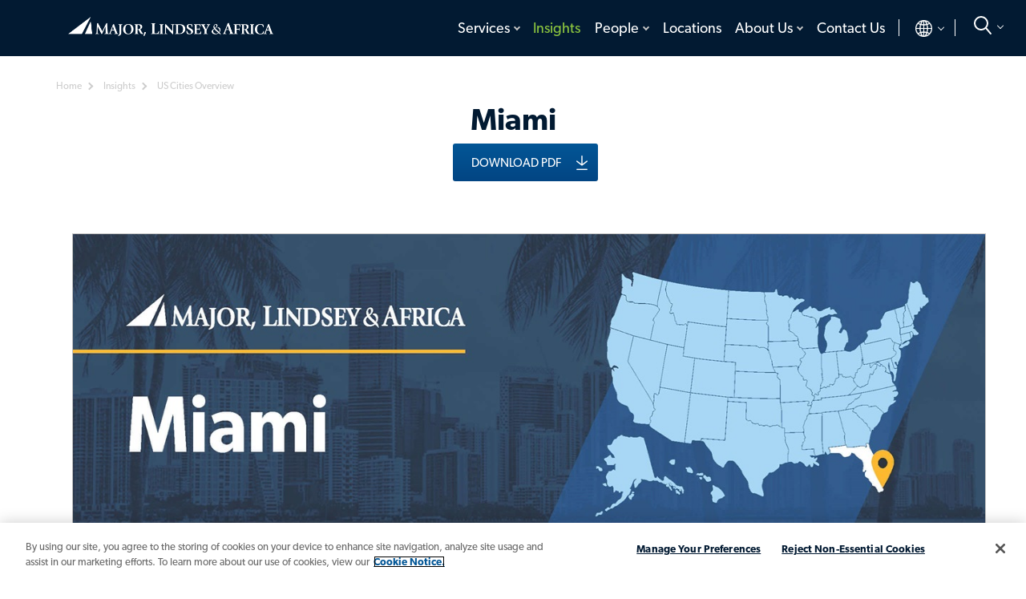

--- FILE ---
content_type: text/html; charset=utf-8
request_url: https://www.mlaglobal.com/en/insights/infographics/us-cities-overviews/miami-relocation-slick
body_size: 19171
content:


<!DOCTYPE html>
<html lang="en">
<head>
    <meta charset="utf-8" />
    <meta name="viewport" content="width=device-width, initial-scale=1" />
    <meta http-equiv="X-UA-Compatible" content="IE=edge" /><script type="text/javascript">window.NREUM||(NREUM={});NREUM.info = {"beacon":"bam.nr-data.net","errorBeacon":"bam.nr-data.net","licenseKey":"NRJS-039c6483d70ec384e80","applicationID":"1237232374","transactionName":"ZVUBZEcHXxFSAUZfX1wfLmZ2SWILRwdRWUJXcwxeQRReDl8HQBl5XFQGSA==","queueTime":0,"applicationTime":549,"agent":"","atts":""}</script><script type="text/javascript">(window.NREUM||(NREUM={})).init={privacy:{cookies_enabled:true},ajax:{deny_list:["bam.nr-data.net"]},feature_flags:["soft_nav"],distributed_tracing:{enabled:true}};(window.NREUM||(NREUM={})).loader_config={agentID:"1386163234",accountID:"2676331",trustKey:"2716899",xpid:"VgAAV1VQCRABVlJVBQIFVVMF",licenseKey:"NRJS-039c6483d70ec384e80",applicationID:"1237232374",browserID:"1386163234"};window.NREUM||(NREUM={}),__nr_require=function(t,e,n){function r(n){if(!e[n]){var o=e[n]={exports:{}};t[n][0].call(o.exports,function(e){var o=t[n][1][e];return r(o||e)},o,o.exports)}return e[n].exports}if("function"==typeof __nr_require)return __nr_require;for(var o=0;o<n.length;o++)r(n[o]);return r}({1:[function(t,e,n){function r(t){try{s.console&&console.log(t)}catch(e){}}var o,i=t("ee"),a=t(31),s={};try{o=localStorage.getItem("__nr_flags").split(","),console&&"function"==typeof console.log&&(s.console=!0,o.indexOf("dev")!==-1&&(s.dev=!0),o.indexOf("nr_dev")!==-1&&(s.nrDev=!0))}catch(c){}s.nrDev&&i.on("internal-error",function(t){r(t.stack)}),s.dev&&i.on("fn-err",function(t,e,n){r(n.stack)}),s.dev&&(r("NR AGENT IN DEVELOPMENT MODE"),r("flags: "+a(s,function(t,e){return t}).join(", ")))},{}],2:[function(t,e,n){function r(t,e,n,r,s){try{l?l-=1:o(s||new UncaughtException(t,e,n),!0)}catch(f){try{i("ierr",[f,c.now(),!0])}catch(d){}}return"function"==typeof u&&u.apply(this,a(arguments))}function UncaughtException(t,e,n){this.message=t||"Uncaught error with no additional information",this.sourceURL=e,this.line=n}function o(t,e){var n=e?null:c.now();i("err",[t,n])}var i=t("handle"),a=t(32),s=t("ee"),c=t("loader"),f=t("gos"),u=window.onerror,d=!1,p="nr@seenError";if(!c.disabled){var l=0;c.features.err=!0,t(1),window.onerror=r;try{throw new Error}catch(h){"stack"in h&&(t(14),t(13),"addEventListener"in window&&t(7),c.xhrWrappable&&t(15),d=!0)}s.on("fn-start",function(t,e,n){d&&(l+=1)}),s.on("fn-err",function(t,e,n){d&&!n[p]&&(f(n,p,function(){return!0}),this.thrown=!0,o(n))}),s.on("fn-end",function(){d&&!this.thrown&&l>0&&(l-=1)}),s.on("internal-error",function(t){i("ierr",[t,c.now(),!0])})}},{}],3:[function(t,e,n){var r=t("loader");r.disabled||(r.features.ins=!0)},{}],4:[function(t,e,n){function r(){U++,L=g.hash,this[u]=y.now()}function o(){U--,g.hash!==L&&i(0,!0);var t=y.now();this[h]=~~this[h]+t-this[u],this[d]=t}function i(t,e){E.emit("newURL",[""+g,e])}function a(t,e){t.on(e,function(){this[e]=y.now()})}var s="-start",c="-end",f="-body",u="fn"+s,d="fn"+c,p="cb"+s,l="cb"+c,h="jsTime",m="fetch",v="addEventListener",w=window,g=w.location,y=t("loader");if(w[v]&&y.xhrWrappable&&!y.disabled){var x=t(11),b=t(12),E=t(9),R=t(7),O=t(14),T=t(8),S=t(15),P=t(10),M=t("ee"),C=M.get("tracer"),N=t(23);t(17),y.features.spa=!0;var L,U=0;M.on(u,r),b.on(p,r),P.on(p,r),M.on(d,o),b.on(l,o),P.on(l,o),M.buffer([u,d,"xhr-resolved"]),R.buffer([u]),O.buffer(["setTimeout"+c,"clearTimeout"+s,u]),S.buffer([u,"new-xhr","send-xhr"+s]),T.buffer([m+s,m+"-done",m+f+s,m+f+c]),E.buffer(["newURL"]),x.buffer([u]),b.buffer(["propagate",p,l,"executor-err","resolve"+s]),C.buffer([u,"no-"+u]),P.buffer(["new-jsonp","cb-start","jsonp-error","jsonp-end"]),a(T,m+s),a(T,m+"-done"),a(P,"new-jsonp"),a(P,"jsonp-end"),a(P,"cb-start"),E.on("pushState-end",i),E.on("replaceState-end",i),w[v]("hashchange",i,N(!0)),w[v]("load",i,N(!0)),w[v]("popstate",function(){i(0,U>1)},N(!0))}},{}],5:[function(t,e,n){function r(){var t=new PerformanceObserver(function(t,e){var n=t.getEntries();s(v,[n])});try{t.observe({entryTypes:["resource"]})}catch(e){}}function o(t){if(s(v,[window.performance.getEntriesByType(w)]),window.performance["c"+p])try{window.performance[h](m,o,!1)}catch(t){}else try{window.performance[h]("webkit"+m,o,!1)}catch(t){}}function i(t){}if(window.performance&&window.performance.timing&&window.performance.getEntriesByType){var a=t("ee"),s=t("handle"),c=t(14),f=t(13),u=t(6),d=t(23),p="learResourceTimings",l="addEventListener",h="removeEventListener",m="resourcetimingbufferfull",v="bstResource",w="resource",g="-start",y="-end",x="fn"+g,b="fn"+y,E="bstTimer",R="pushState",O=t("loader");if(!O.disabled){O.features.stn=!0,t(9),"addEventListener"in window&&t(7);var T=NREUM.o.EV;a.on(x,function(t,e){var n=t[0];n instanceof T&&(this.bstStart=O.now())}),a.on(b,function(t,e){var n=t[0];n instanceof T&&s("bst",[n,e,this.bstStart,O.now()])}),c.on(x,function(t,e,n){this.bstStart=O.now(),this.bstType=n}),c.on(b,function(t,e){s(E,[e,this.bstStart,O.now(),this.bstType])}),f.on(x,function(){this.bstStart=O.now()}),f.on(b,function(t,e){s(E,[e,this.bstStart,O.now(),"requestAnimationFrame"])}),a.on(R+g,function(t){this.time=O.now(),this.startPath=location.pathname+location.hash}),a.on(R+y,function(t){s("bstHist",[location.pathname+location.hash,this.startPath,this.time])}),u()?(s(v,[window.performance.getEntriesByType("resource")]),r()):l in window.performance&&(window.performance["c"+p]?window.performance[l](m,o,d(!1)):window.performance[l]("webkit"+m,o,d(!1))),document[l]("scroll",i,d(!1)),document[l]("keypress",i,d(!1)),document[l]("click",i,d(!1))}}},{}],6:[function(t,e,n){e.exports=function(){return"PerformanceObserver"in window&&"function"==typeof window.PerformanceObserver}},{}],7:[function(t,e,n){function r(t){for(var e=t;e&&!e.hasOwnProperty(u);)e=Object.getPrototypeOf(e);e&&o(e)}function o(t){s.inPlace(t,[u,d],"-",i)}function i(t,e){return t[1]}var a=t("ee").get("events"),s=t("wrap-function")(a,!0),c=t("gos"),f=XMLHttpRequest,u="addEventListener",d="removeEventListener";e.exports=a,"getPrototypeOf"in Object?(r(document),r(window),r(f.prototype)):f.prototype.hasOwnProperty(u)&&(o(window),o(f.prototype)),a.on(u+"-start",function(t,e){var n=t[1];if(null!==n&&("function"==typeof n||"object"==typeof n)){var r=c(n,"nr@wrapped",function(){function t(){if("function"==typeof n.handleEvent)return n.handleEvent.apply(n,arguments)}var e={object:t,"function":n}[typeof n];return e?s(e,"fn-",null,e.name||"anonymous"):n});this.wrapped=t[1]=r}}),a.on(d+"-start",function(t){t[1]=this.wrapped||t[1]})},{}],8:[function(t,e,n){function r(t,e,n){var r=t[e];"function"==typeof r&&(t[e]=function(){var t=i(arguments),e={};o.emit(n+"before-start",[t],e);var a;e[m]&&e[m].dt&&(a=e[m].dt);var s=r.apply(this,t);return o.emit(n+"start",[t,a],s),s.then(function(t){return o.emit(n+"end",[null,t],s),t},function(t){throw o.emit(n+"end",[t],s),t})})}var o=t("ee").get("fetch"),i=t(32),a=t(31);e.exports=o;var s=window,c="fetch-",f=c+"body-",u=["arrayBuffer","blob","json","text","formData"],d=s.Request,p=s.Response,l=s.fetch,h="prototype",m="nr@context";d&&p&&l&&(a(u,function(t,e){r(d[h],e,f),r(p[h],e,f)}),r(s,"fetch",c),o.on(c+"end",function(t,e){var n=this;if(e){var r=e.headers.get("content-length");null!==r&&(n.rxSize=r),o.emit(c+"done",[null,e],n)}else o.emit(c+"done",[t],n)}))},{}],9:[function(t,e,n){var r=t("ee").get("history"),o=t("wrap-function")(r);e.exports=r;var i=window.history&&window.history.constructor&&window.history.constructor.prototype,a=window.history;i&&i.pushState&&i.replaceState&&(a=i),o.inPlace(a,["pushState","replaceState"],"-")},{}],10:[function(t,e,n){function r(t){function e(){f.emit("jsonp-end",[],l),t.removeEventListener("load",e,c(!1)),t.removeEventListener("error",n,c(!1))}function n(){f.emit("jsonp-error",[],l),f.emit("jsonp-end",[],l),t.removeEventListener("load",e,c(!1)),t.removeEventListener("error",n,c(!1))}var r=t&&"string"==typeof t.nodeName&&"script"===t.nodeName.toLowerCase();if(r){var o="function"==typeof t.addEventListener;if(o){var a=i(t.src);if(a){var d=s(a),p="function"==typeof d.parent[d.key];if(p){var l={};u.inPlace(d.parent,[d.key],"cb-",l),t.addEventListener("load",e,c(!1)),t.addEventListener("error",n,c(!1)),f.emit("new-jsonp",[t.src],l)}}}}}function o(){return"addEventListener"in window}function i(t){var e=t.match(d);return e?e[1]:null}function a(t,e){var n=t.match(l),r=n[1],o=n[3];return o?a(o,e[r]):e[r]}function s(t){var e=t.match(p);return e&&e.length>=3?{key:e[2],parent:a(e[1],window)}:{key:t,parent:window}}var c=t(23),f=t("ee").get("jsonp"),u=t("wrap-function")(f);if(e.exports=f,o()){var d=/[?&](?:callback|cb)=([^&#]+)/,p=/(.*)\.([^.]+)/,l=/^(\w+)(\.|$)(.*)$/,h=["appendChild","insertBefore","replaceChild"];Node&&Node.prototype&&Node.prototype.appendChild?u.inPlace(Node.prototype,h,"dom-"):(u.inPlace(HTMLElement.prototype,h,"dom-"),u.inPlace(HTMLHeadElement.prototype,h,"dom-"),u.inPlace(HTMLBodyElement.prototype,h,"dom-")),f.on("dom-start",function(t){r(t[0])})}},{}],11:[function(t,e,n){var r=t("ee").get("mutation"),o=t("wrap-function")(r),i=NREUM.o.MO;e.exports=r,i&&(window.MutationObserver=function(t){return this instanceof i?new i(o(t,"fn-")):i.apply(this,arguments)},MutationObserver.prototype=i.prototype)},{}],12:[function(t,e,n){function r(t){var e=i.context(),n=s(t,"executor-",e,null,!1),r=new f(n);return i.context(r).getCtx=function(){return e},r}var o=t("wrap-function"),i=t("ee").get("promise"),a=t("ee").getOrSetContext,s=o(i),c=t(31),f=NREUM.o.PR;e.exports=i,f&&(window.Promise=r,["all","race"].forEach(function(t){var e=f[t];f[t]=function(n){function r(t){return function(){i.emit("propagate",[null,!o],a,!1,!1),o=o||!t}}var o=!1;c(n,function(e,n){Promise.resolve(n).then(r("all"===t),r(!1))});var a=e.apply(f,arguments),s=f.resolve(a);return s}}),["resolve","reject"].forEach(function(t){var e=f[t];f[t]=function(t){var n=e.apply(f,arguments);return t!==n&&i.emit("propagate",[t,!0],n,!1,!1),n}}),f.prototype["catch"]=function(t){return this.then(null,t)},f.prototype=Object.create(f.prototype,{constructor:{value:r}}),c(Object.getOwnPropertyNames(f),function(t,e){try{r[e]=f[e]}catch(n){}}),o.wrapInPlace(f.prototype,"then",function(t){return function(){var e=this,n=o.argsToArray.apply(this,arguments),r=a(e);r.promise=e,n[0]=s(n[0],"cb-",r,null,!1),n[1]=s(n[1],"cb-",r,null,!1);var c=t.apply(this,n);return r.nextPromise=c,i.emit("propagate",[e,!0],c,!1,!1),c}}),i.on("executor-start",function(t){t[0]=s(t[0],"resolve-",this,null,!1),t[1]=s(t[1],"resolve-",this,null,!1)}),i.on("executor-err",function(t,e,n){t[1](n)}),i.on("cb-end",function(t,e,n){i.emit("propagate",[n,!0],this.nextPromise,!1,!1)}),i.on("propagate",function(t,e,n){this.getCtx&&!e||(this.getCtx=function(){if(t instanceof Promise)var e=i.context(t);return e&&e.getCtx?e.getCtx():this})}),r.toString=function(){return""+f})},{}],13:[function(t,e,n){var r=t("ee").get("raf"),o=t("wrap-function")(r),i="equestAnimationFrame";e.exports=r,o.inPlace(window,["r"+i,"mozR"+i,"webkitR"+i,"msR"+i],"raf-"),r.on("raf-start",function(t){t[0]=o(t[0],"fn-")})},{}],14:[function(t,e,n){function r(t,e,n){t[0]=a(t[0],"fn-",null,n)}function o(t,e,n){this.method=n,this.timerDuration=isNaN(t[1])?0:+t[1],t[0]=a(t[0],"fn-",this,n)}var i=t("ee").get("timer"),a=t("wrap-function")(i),s="setTimeout",c="setInterval",f="clearTimeout",u="-start",d="-";e.exports=i,a.inPlace(window,[s,"setImmediate"],s+d),a.inPlace(window,[c],c+d),a.inPlace(window,[f,"clearImmediate"],f+d),i.on(c+u,r),i.on(s+u,o)},{}],15:[function(t,e,n){function r(t,e){d.inPlace(e,["onreadystatechange"],"fn-",s)}function o(){var t=this,e=u.context(t);t.readyState>3&&!e.resolved&&(e.resolved=!0,u.emit("xhr-resolved",[],t)),d.inPlace(t,y,"fn-",s)}function i(t){x.push(t),m&&(E?E.then(a):w?w(a):(R=-R,O.data=R))}function a(){for(var t=0;t<x.length;t++)r([],x[t]);x.length&&(x=[])}function s(t,e){return e}function c(t,e){for(var n in t)e[n]=t[n];return e}t(7);var f=t("ee"),u=f.get("xhr"),d=t("wrap-function")(u),p=t(23),l=NREUM.o,h=l.XHR,m=l.MO,v=l.PR,w=l.SI,g="readystatechange",y=["onload","onerror","onabort","onloadstart","onloadend","onprogress","ontimeout"],x=[];e.exports=u;var b=window.XMLHttpRequest=function(t){var e=new h(t);try{u.emit("new-xhr",[e],e),e.addEventListener(g,o,p(!1))}catch(n){try{u.emit("internal-error",[n])}catch(r){}}return e};if(c(h,b),b.prototype=h.prototype,d.inPlace(b.prototype,["open","send"],"-xhr-",s),u.on("send-xhr-start",function(t,e){r(t,e),i(e)}),u.on("open-xhr-start",r),m){var E=v&&v.resolve();if(!w&&!v){var R=1,O=document.createTextNode(R);new m(a).observe(O,{characterData:!0})}}else f.on("fn-end",function(t){t[0]&&t[0].type===g||a()})},{}],16:[function(t,e,n){function r(t){if(!s(t))return null;var e=window.NREUM;if(!e.loader_config)return null;var n=(e.loader_config.accountID||"").toString()||null,r=(e.loader_config.agentID||"").toString()||null,f=(e.loader_config.trustKey||"").toString()||null;if(!n||!r)return null;var h=l.generateSpanId(),m=l.generateTraceId(),v=Date.now(),w={spanId:h,traceId:m,timestamp:v};return(t.sameOrigin||c(t)&&p())&&(w.traceContextParentHeader=o(h,m),w.traceContextStateHeader=i(h,v,n,r,f)),(t.sameOrigin&&!u()||!t.sameOrigin&&c(t)&&d())&&(w.newrelicHeader=a(h,m,v,n,r,f)),w}function o(t,e){return"00-"+e+"-"+t+"-01"}function i(t,e,n,r,o){var i=0,a="",s=1,c="",f="";return o+"@nr="+i+"-"+s+"-"+n+"-"+r+"-"+t+"-"+a+"-"+c+"-"+f+"-"+e}function a(t,e,n,r,o,i){var a="btoa"in window&&"function"==typeof window.btoa;if(!a)return null;var s={v:[0,1],d:{ty:"Browser",ac:r,ap:o,id:t,tr:e,ti:n}};return i&&r!==i&&(s.d.tk=i),btoa(JSON.stringify(s))}function s(t){return f()&&c(t)}function c(t){var e=!1,n={};if("init"in NREUM&&"distributed_tracing"in NREUM.init&&(n=NREUM.init.distributed_tracing),t.sameOrigin)e=!0;else if(n.allowed_origins instanceof Array)for(var r=0;r<n.allowed_origins.length;r++){var o=h(n.allowed_origins[r]);if(t.hostname===o.hostname&&t.protocol===o.protocol&&t.port===o.port){e=!0;break}}return e}function f(){return"init"in NREUM&&"distributed_tracing"in NREUM.init&&!!NREUM.init.distributed_tracing.enabled}function u(){return"init"in NREUM&&"distributed_tracing"in NREUM.init&&!!NREUM.init.distributed_tracing.exclude_newrelic_header}function d(){return"init"in NREUM&&"distributed_tracing"in NREUM.init&&NREUM.init.distributed_tracing.cors_use_newrelic_header!==!1}function p(){return"init"in NREUM&&"distributed_tracing"in NREUM.init&&!!NREUM.init.distributed_tracing.cors_use_tracecontext_headers}var l=t(28),h=t(18);e.exports={generateTracePayload:r,shouldGenerateTrace:s}},{}],17:[function(t,e,n){function r(t){var e=this.params,n=this.metrics;if(!this.ended){this.ended=!0;for(var r=0;r<p;r++)t.removeEventListener(d[r],this.listener,!1);return e.protocol&&"data"===e.protocol?void g("Ajax/DataUrl/Excluded"):void(e.aborted||(n.duration=a.now()-this.startTime,this.loadCaptureCalled||4!==t.readyState?null==e.status&&(e.status=0):i(this,t),n.cbTime=this.cbTime,s("xhr",[e,n,this.startTime,this.endTime,"xhr"],this)))}}function o(t,e){var n=c(e),r=t.params;r.hostname=n.hostname,r.port=n.port,r.protocol=n.protocol,r.host=n.hostname+":"+n.port,r.pathname=n.pathname,t.parsedOrigin=n,t.sameOrigin=n.sameOrigin}function i(t,e){t.params.status=e.status;var n=v(e,t.lastSize);if(n&&(t.metrics.rxSize=n),t.sameOrigin){var r=e.getResponseHeader("X-NewRelic-App-Data");r&&(t.params.cat=r.split(", ").pop())}t.loadCaptureCalled=!0}var a=t("loader");if(a.xhrWrappable&&!a.disabled){var s=t("handle"),c=t(18),f=t(16).generateTracePayload,u=t("ee"),d=["load","error","abort","timeout"],p=d.length,l=t("id"),h=t(24),m=t(22),v=t(19),w=t(23),g=t(25).recordSupportability,y=NREUM.o.REQ,x=window.XMLHttpRequest;a.features.xhr=!0,t(15),t(8),u.on("new-xhr",function(t){var e=this;e.totalCbs=0,e.called=0,e.cbTime=0,e.end=r,e.ended=!1,e.xhrGuids={},e.lastSize=null,e.loadCaptureCalled=!1,e.params=this.params||{},e.metrics=this.metrics||{},t.addEventListener("load",function(n){i(e,t)},w(!1)),h&&(h>34||h<10)||t.addEventListener("progress",function(t){e.lastSize=t.loaded},w(!1))}),u.on("open-xhr-start",function(t){this.params={method:t[0]},o(this,t[1]),this.metrics={}}),u.on("open-xhr-end",function(t,e){"loader_config"in NREUM&&"xpid"in NREUM.loader_config&&this.sameOrigin&&e.setRequestHeader("X-NewRelic-ID",NREUM.loader_config.xpid);var n=f(this.parsedOrigin);if(n){var r=!1;n.newrelicHeader&&(e.setRequestHeader("newrelic",n.newrelicHeader),r=!0),n.traceContextParentHeader&&(e.setRequestHeader("traceparent",n.traceContextParentHeader),n.traceContextStateHeader&&e.setRequestHeader("tracestate",n.traceContextStateHeader),r=!0),r&&(this.dt=n)}}),u.on("send-xhr-start",function(t,e){var n=this.metrics,r=t[0],o=this;if(n&&r){var i=m(r);i&&(n.txSize=i)}this.startTime=a.now(),this.listener=function(t){try{"abort"!==t.type||o.loadCaptureCalled||(o.params.aborted=!0),("load"!==t.type||o.called===o.totalCbs&&(o.onloadCalled||"function"!=typeof e.onload))&&o.end(e)}catch(n){try{u.emit("internal-error",[n])}catch(r){}}};for(var s=0;s<p;s++)e.addEventListener(d[s],this.listener,w(!1))}),u.on("xhr-cb-time",function(t,e,n){this.cbTime+=t,e?this.onloadCalled=!0:this.called+=1,this.called!==this.totalCbs||!this.onloadCalled&&"function"==typeof n.onload||this.end(n)}),u.on("xhr-load-added",function(t,e){var n=""+l(t)+!!e;this.xhrGuids&&!this.xhrGuids[n]&&(this.xhrGuids[n]=!0,this.totalCbs+=1)}),u.on("xhr-load-removed",function(t,e){var n=""+l(t)+!!e;this.xhrGuids&&this.xhrGuids[n]&&(delete this.xhrGuids[n],this.totalCbs-=1)}),u.on("xhr-resolved",function(){this.endTime=a.now()}),u.on("addEventListener-end",function(t,e){e instanceof x&&"load"===t[0]&&u.emit("xhr-load-added",[t[1],t[2]],e)}),u.on("removeEventListener-end",function(t,e){e instanceof x&&"load"===t[0]&&u.emit("xhr-load-removed",[t[1],t[2]],e)}),u.on("fn-start",function(t,e,n){e instanceof x&&("onload"===n&&(this.onload=!0),("load"===(t[0]&&t[0].type)||this.onload)&&(this.xhrCbStart=a.now()))}),u.on("fn-end",function(t,e){this.xhrCbStart&&u.emit("xhr-cb-time",[a.now()-this.xhrCbStart,this.onload,e],e)}),u.on("fetch-before-start",function(t){function e(t,e){var n=!1;return e.newrelicHeader&&(t.set("newrelic",e.newrelicHeader),n=!0),e.traceContextParentHeader&&(t.set("traceparent",e.traceContextParentHeader),e.traceContextStateHeader&&t.set("tracestate",e.traceContextStateHeader),n=!0),n}var n,r=t[1]||{};"string"==typeof t[0]?n=t[0]:t[0]&&t[0].url?n=t[0].url:window.URL&&t[0]&&t[0]instanceof URL&&(n=t[0].href),n&&(this.parsedOrigin=c(n),this.sameOrigin=this.parsedOrigin.sameOrigin);var o=f(this.parsedOrigin);if(o&&(o.newrelicHeader||o.traceContextParentHeader))if("string"==typeof t[0]||window.URL&&t[0]&&t[0]instanceof URL){var i={};for(var a in r)i[a]=r[a];i.headers=new Headers(r.headers||{}),e(i.headers,o)&&(this.dt=o),t.length>1?t[1]=i:t.push(i)}else t[0]&&t[0].headers&&e(t[0].headers,o)&&(this.dt=o)}),u.on("fetch-start",function(t,e){this.params={},this.metrics={},this.startTime=a.now(),this.dt=e,t.length>=1&&(this.target=t[0]),t.length>=2&&(this.opts=t[1]);var n,r=this.opts||{},i=this.target;if("string"==typeof i?n=i:"object"==typeof i&&i instanceof y?n=i.url:window.URL&&"object"==typeof i&&i instanceof URL&&(n=i.href),o(this,n),"data"!==this.params.protocol){var s=(""+(i&&i instanceof y&&i.method||r.method||"GET")).toUpperCase();this.params.method=s,this.txSize=m(r.body)||0}}),u.on("fetch-done",function(t,e){if(this.endTime=a.now(),this.params||(this.params={}),"data"===this.params.protocol)return void g("Ajax/DataUrl/Excluded");this.params.status=e?e.status:0;var n;"string"==typeof this.rxSize&&this.rxSize.length>0&&(n=+this.rxSize);var r={txSize:this.txSize,rxSize:n,duration:a.now()-this.startTime};s("xhr",[this.params,r,this.startTime,this.endTime,"fetch"],this)})}},{}],18:[function(t,e,n){var r={};e.exports=function(t){if(t in r)return r[t];if(0===(t||"").indexOf("data:"))return{protocol:"data"};var e=document.createElement("a"),n=window.location,o={};e.href=t,o.port=e.port;var i=e.href.split("://");!o.port&&i[1]&&(o.port=i[1].split("/")[0].split("@").pop().split(":")[1]),o.port&&"0"!==o.port||(o.port="https"===i[0]?"443":"80"),o.hostname=e.hostname||n.hostname,o.pathname=e.pathname,o.protocol=i[0],"/"!==o.pathname.charAt(0)&&(o.pathname="/"+o.pathname);var a=!e.protocol||":"===e.protocol||e.protocol===n.protocol,s=e.hostname===document.domain&&e.port===n.port;return o.sameOrigin=a&&(!e.hostname||s),"/"===o.pathname&&(r[t]=o),o}},{}],19:[function(t,e,n){function r(t,e){var n=t.responseType;return"json"===n&&null!==e?e:"arraybuffer"===n||"blob"===n||"json"===n?o(t.response):"text"===n||""===n||void 0===n?o(t.responseText):void 0}var o=t(22);e.exports=r},{}],20:[function(t,e,n){function r(){}function o(t,e,n,r){return function(){return u.recordSupportability("API/"+e+"/called"),i(t+e,[f.now()].concat(s(arguments)),n?null:this,r),n?void 0:this}}var i=t("handle"),a=t(31),s=t(32),c=t("ee").get("tracer"),f=t("loader"),u=t(25),d=NREUM;"undefined"==typeof window.newrelic&&(newrelic=d);var p=["setPageViewName","setCustomAttribute","setErrorHandler","finished","addToTrace","inlineHit","addRelease"],l="api-",h=l+"ixn-";a(p,function(t,e){d[e]=o(l,e,!0,"api")}),d.addPageAction=o(l,"addPageAction",!0),d.setCurrentRouteName=o(l,"routeName",!0),e.exports=newrelic,d.interaction=function(){return(new r).get()};var m=r.prototype={createTracer:function(t,e){var n={},r=this,o="function"==typeof e;return i(h+"tracer",[f.now(),t,n],r),function(){if(c.emit((o?"":"no-")+"fn-start",[f.now(),r,o],n),o)try{return e.apply(this,arguments)}catch(t){throw c.emit("fn-err",[arguments,this,t],n),t}finally{c.emit("fn-end",[f.now()],n)}}}};a("actionText,setName,setAttribute,save,ignore,onEnd,getContext,end,get".split(","),function(t,e){m[e]=o(h,e)}),newrelic.noticeError=function(t,e){"string"==typeof t&&(t=new Error(t)),u.recordSupportability("API/noticeError/called"),i("err",[t,f.now(),!1,e])}},{}],21:[function(t,e,n){function r(t){if(NREUM.init){for(var e=NREUM.init,n=t.split("."),r=0;r<n.length-1;r++)if(e=e[n[r]],"object"!=typeof e)return;return e=e[n[n.length-1]]}}e.exports={getConfiguration:r}},{}],22:[function(t,e,n){e.exports=function(t){if("string"==typeof t&&t.length)return t.length;if("object"==typeof t){if("undefined"!=typeof ArrayBuffer&&t instanceof ArrayBuffer&&t.byteLength)return t.byteLength;if("undefined"!=typeof Blob&&t instanceof Blob&&t.size)return t.size;if(!("undefined"!=typeof FormData&&t instanceof FormData))try{return JSON.stringify(t).length}catch(e){return}}}},{}],23:[function(t,e,n){var r=!1;try{var o=Object.defineProperty({},"passive",{get:function(){r=!0}});window.addEventListener("testPassive",null,o),window.removeEventListener("testPassive",null,o)}catch(i){}e.exports=function(t){return r?{passive:!0,capture:!!t}:!!t}},{}],24:[function(t,e,n){var r=0,o=navigator.userAgent.match(/Firefox[\/\s](\d+\.\d+)/);o&&(r=+o[1]),e.exports=r},{}],25:[function(t,e,n){function r(t,e){var n=[a,t,{name:t},e];return i("storeMetric",n,null,"api"),n}function o(t,e){var n=[s,t,{name:t},e];return i("storeEventMetrics",n,null,"api"),n}var i=t("handle"),a="sm",s="cm";e.exports={constants:{SUPPORTABILITY_METRIC:a,CUSTOM_METRIC:s},recordSupportability:r,recordCustom:o}},{}],26:[function(t,e,n){function r(){return s.exists&&performance.now?Math.round(performance.now()):(i=Math.max((new Date).getTime(),i))-a}function o(){return i}var i=(new Date).getTime(),a=i,s=t(33);e.exports=r,e.exports.offset=a,e.exports.getLastTimestamp=o},{}],27:[function(t,e,n){function r(t,e){var n=t.getEntries();n.forEach(function(t){"first-paint"===t.name?l("timing",["fp",Math.floor(t.startTime)]):"first-contentful-paint"===t.name&&l("timing",["fcp",Math.floor(t.startTime)])})}function o(t,e){var n=t.getEntries();if(n.length>0){var r=n[n.length-1];if(f&&f<r.startTime)return;var o=[r],i=a({});i&&o.push(i),l("lcp",o)}}function i(t){t.getEntries().forEach(function(t){t.hadRecentInput||l("cls",[t])})}function a(t){var e=navigator.connection||navigator.mozConnection||navigator.webkitConnection;if(e)return e.type&&(t["net-type"]=e.type),e.effectiveType&&(t["net-etype"]=e.effectiveType),e.rtt&&(t["net-rtt"]=e.rtt),e.downlink&&(t["net-dlink"]=e.downlink),t}function s(t){if(t instanceof w&&!y){var e=Math.round(t.timeStamp),n={type:t.type};a(n),e<=h.now()?n.fid=h.now()-e:e>h.offset&&e<=Date.now()?(e-=h.offset,n.fid=h.now()-e):e=h.now(),y=!0,l("timing",["fi",e,n])}}function c(t){"hidden"===t&&(f=h.now(),l("pageHide",[f]))}if(!("init"in NREUM&&"page_view_timing"in NREUM.init&&"enabled"in NREUM.init.page_view_timing&&NREUM.init.page_view_timing.enabled===!1)){var f,u,d,p,l=t("handle"),h=t("loader"),m=t(30),v=t(23),w=NREUM.o.EV;if("PerformanceObserver"in window&&"function"==typeof window.PerformanceObserver){u=new PerformanceObserver(r);try{u.observe({entryTypes:["paint"]})}catch(g){}d=new PerformanceObserver(o);try{d.observe({entryTypes:["largest-contentful-paint"]})}catch(g){}p=new PerformanceObserver(i);try{p.observe({type:"layout-shift",buffered:!0})}catch(g){}}if("addEventListener"in document){var y=!1,x=["click","keydown","mousedown","pointerdown","touchstart"];x.forEach(function(t){document.addEventListener(t,s,v(!1))})}m(c)}},{}],28:[function(t,e,n){function r(){function t(){return e?15&e[n++]:16*Math.random()|0}var e=null,n=0,r=window.crypto||window.msCrypto;r&&r.getRandomValues&&(e=r.getRandomValues(new Uint8Array(31)));for(var o,i="xxxxxxxx-xxxx-4xxx-yxxx-xxxxxxxxxxxx",a="",s=0;s<i.length;s++)o=i[s],"x"===o?a+=t().toString(16):"y"===o?(o=3&t()|8,a+=o.toString(16)):a+=o;return a}function o(){return a(16)}function i(){return a(32)}function a(t){function e(){return n?15&n[r++]:16*Math.random()|0}var n=null,r=0,o=window.crypto||window.msCrypto;o&&o.getRandomValues&&Uint8Array&&(n=o.getRandomValues(new Uint8Array(t)));for(var i=[],a=0;a<t;a++)i.push(e().toString(16));return i.join("")}e.exports={generateUuid:r,generateSpanId:o,generateTraceId:i}},{}],29:[function(t,e,n){function r(t,e){if(!o)return!1;if(t!==o)return!1;if(!e)return!0;if(!i)return!1;for(var n=i.split("."),r=e.split("."),a=0;a<r.length;a++)if(r[a]!==n[a])return!1;return!0}var o=null,i=null,a=/Version\/(\S+)\s+Safari/;if(navigator.userAgent){var s=navigator.userAgent,c=s.match(a);c&&s.indexOf("Chrome")===-1&&s.indexOf("Chromium")===-1&&(o="Safari",i=c[1])}e.exports={agent:o,version:i,match:r}},{}],30:[function(t,e,n){function r(t){function e(){t(s&&document[s]?document[s]:document[i]?"hidden":"visible")}"addEventListener"in document&&a&&document.addEventListener(a,e,o(!1))}var o=t(23);e.exports=r;var i,a,s;"undefined"!=typeof document.hidden?(i="hidden",a="visibilitychange",s="visibilityState"):"undefined"!=typeof document.msHidden?(i="msHidden",a="msvisibilitychange"):"undefined"!=typeof document.webkitHidden&&(i="webkitHidden",a="webkitvisibilitychange",s="webkitVisibilityState")},{}],31:[function(t,e,n){function r(t,e){var n=[],r="",i=0;for(r in t)o.call(t,r)&&(n[i]=e(r,t[r]),i+=1);return n}var o=Object.prototype.hasOwnProperty;e.exports=r},{}],32:[function(t,e,n){function r(t,e,n){e||(e=0),"undefined"==typeof n&&(n=t?t.length:0);for(var r=-1,o=n-e||0,i=Array(o<0?0:o);++r<o;)i[r]=t[e+r];return i}e.exports=r},{}],33:[function(t,e,n){e.exports={exists:"undefined"!=typeof window.performance&&window.performance.timing&&"undefined"!=typeof window.performance.timing.navigationStart}},{}],ee:[function(t,e,n){function r(){}function o(t){function e(t){return t&&t instanceof r?t:t?f(t,c,a):a()}function n(n,r,o,i,a){if(a!==!1&&(a=!0),!l.aborted||i){t&&a&&t(n,r,o);for(var s=e(o),c=m(n),f=c.length,u=0;u<f;u++)c[u].apply(s,r);var p=d[y[n]];return p&&p.push([x,n,r,s]),s}}function i(t,e){g[t]=m(t).concat(e)}function h(t,e){var n=g[t];if(n)for(var r=0;r<n.length;r++)n[r]===e&&n.splice(r,1)}function m(t){return g[t]||[]}function v(t){return p[t]=p[t]||o(n)}function w(t,e){l.aborted||u(t,function(t,n){e=e||"feature",y[n]=e,e in d||(d[e]=[])})}var g={},y={},x={on:i,addEventListener:i,removeEventListener:h,emit:n,get:v,listeners:m,context:e,buffer:w,abort:s,aborted:!1};return x}function i(t){return f(t,c,a)}function a(){return new r}function s(){(d.api||d.feature)&&(l.aborted=!0,d=l.backlog={})}var c="nr@context",f=t("gos"),u=t(31),d={},p={},l=e.exports=o();e.exports.getOrSetContext=i,l.backlog=d},{}],gos:[function(t,e,n){function r(t,e,n){if(o.call(t,e))return t[e];var r=n();if(Object.defineProperty&&Object.keys)try{return Object.defineProperty(t,e,{value:r,writable:!0,enumerable:!1}),r}catch(i){}return t[e]=r,r}var o=Object.prototype.hasOwnProperty;e.exports=r},{}],handle:[function(t,e,n){function r(t,e,n,r){o.buffer([t],r),o.emit(t,e,n)}var o=t("ee").get("handle");e.exports=r,r.ee=o},{}],id:[function(t,e,n){function r(t){var e=typeof t;return!t||"object"!==e&&"function"!==e?-1:t===window?0:a(t,i,function(){return o++})}var o=1,i="nr@id",a=t("gos");e.exports=r},{}],loader:[function(t,e,n){function r(){if(!T++){var t=O.info=NREUM.info,e=m.getElementsByTagName("script")[0];if(setTimeout(f.abort,3e4),!(t&&t.licenseKey&&t.applicationID&&e))return f.abort();c(E,function(e,n){t[e]||(t[e]=n)});var n=a();s("mark",["onload",n+O.offset],null,"api"),s("timing",["load",n]);var r=m.createElement("script");0===t.agent.indexOf("http://")||0===t.agent.indexOf("https://")?r.src=t.agent:r.src=l+"://"+t.agent,e.parentNode.insertBefore(r,e)}}function o(){"complete"===m.readyState&&i()}function i(){s("mark",["domContent",a()+O.offset],null,"api")}var a=t(26),s=t("handle"),c=t(31),f=t("ee"),u=t(29),d=t(21),p=t(23),l=d.getConfiguration("ssl")===!1?"http":"https",h=window,m=h.document,v="addEventListener",w="attachEvent",g=h.XMLHttpRequest,y=g&&g.prototype,x=!1;NREUM.o={ST:setTimeout,SI:h.setImmediate,CT:clearTimeout,XHR:g,REQ:h.Request,EV:h.Event,PR:h.Promise,MO:h.MutationObserver};var b=""+location,E={beacon:"bam.nr-data.net",errorBeacon:"bam.nr-data.net",agent:"js-agent.newrelic.com/nr-spa-1216.min.js"},R=g&&y&&y[v]&&!/CriOS/.test(navigator.userAgent),O=e.exports={offset:a.getLastTimestamp(),now:a,origin:b,features:{},xhrWrappable:R,userAgent:u,disabled:x};if(!x){t(20),t(27),m[v]?(m[v]("DOMContentLoaded",i,p(!1)),h[v]("load",r,p(!1))):(m[w]("onreadystatechange",o),h[w]("onload",r)),s("mark",["firstbyte",a.getLastTimestamp()],null,"api");var T=0}},{}],"wrap-function":[function(t,e,n){function r(t,e){function n(e,n,r,c,f){function nrWrapper(){var i,a,u,p;try{a=this,i=d(arguments),u="function"==typeof r?r(i,a):r||{}}catch(l){o([l,"",[i,a,c],u],t)}s(n+"start",[i,a,c],u,f);try{return p=e.apply(a,i)}catch(h){throw s(n+"err",[i,a,h],u,f),h}finally{s(n+"end",[i,a,p],u,f)}}return a(e)?e:(n||(n=""),nrWrapper[p]=e,i(e,nrWrapper,t),nrWrapper)}function r(t,e,r,o,i){r||(r="");var s,c,f,u="-"===r.charAt(0);for(f=0;f<e.length;f++)c=e[f],s=t[c],a(s)||(t[c]=n(s,u?c+r:r,o,c,i))}function s(n,r,i,a){if(!h||e){var s=h;h=!0;try{t.emit(n,r,i,e,a)}catch(c){o([c,n,r,i],t)}h=s}}return t||(t=u),n.inPlace=r,n.flag=p,n}function o(t,e){e||(e=u);try{e.emit("internal-error",t)}catch(n){}}function i(t,e,n){if(Object.defineProperty&&Object.keys)try{var r=Object.keys(t);return r.forEach(function(n){Object.defineProperty(e,n,{get:function(){return t[n]},set:function(e){return t[n]=e,e}})}),e}catch(i){o([i],n)}for(var a in t)l.call(t,a)&&(e[a]=t[a]);return e}function a(t){return!(t&&t instanceof Function&&t.apply&&!t[p])}function s(t,e){var n=e(t);return n[p]=t,i(t,n,u),n}function c(t,e,n){var r=t[e];t[e]=s(r,n)}function f(){for(var t=arguments.length,e=new Array(t),n=0;n<t;++n)e[n]=arguments[n];return e}var u=t("ee"),d=t(32),p="nr@original",l=Object.prototype.hasOwnProperty,h=!1;e.exports=r,e.exports.wrapFunction=s,e.exports.wrapInPlace=c,e.exports.argsToArray=f},{}]},{},["loader",2,17,5,3,4]);</script>

    
    <title>Miami</title>



    <meta property="og:title" content="Miami" />
    <meta property="og:image" content="https://sc-cms-prod103-cdn-dsb5cvath4adbgd0.z01.azurefd.net/-/media/images/mlaglobal/insights/infographics/relocation-slicks/mla_2021_relocationslick_miami_1200x620-jpg.jpg?rev=bedc3cf2424241cb86e4b7321c32aade" />
    <meta property="og:image:type" content="image/jpeg" />
    <meta property="og:image:width" content="1200" />
    <meta property="og:image:height" content="620" />

    <meta property="og:description" content="Miami" />
    <meta name="description" content="Miami" />

    <meta property="og:url" content="https://www.mlaglobal.com/en/insights/infographics/us-cities-overviews/miami-relocation-slick" />
    <meta name="robots" content="INDEX, FOLLOW" />

    <link href="https://www.mlaglobal.com/en/insights/infographics/us-cities-overviews/miami-relocation-slick" rel="canonical" />

    <link rel="alternate" hreflang="en" href="https://www.mlaglobal.com/en/insights/infographics/us-cities-overviews/miami-relocation-slick" />
    <link rel="alternate" hreflang="en-gb" href="https://www.mlaglobal.com/en-gb/insights/infographics/us-cities-overviews/miami-relocation-slick" />
    <link rel="alternate" hreflang="en-sg" href="https://www.mlaglobal.com/en-sg/insights/infographics/us-cities-overviews/miami-relocation-slick" />
    <link rel="alternate" hreflang="x-default" href="https://www.mlaglobal.com/insights/infographics/us-cities-overviews/miami-relocation-slick" />

    


    <!-- OneTrust Privacy Notice start -->
    <script src="https://privacyportal-cdn.onetrust.com/privacy-notice-scripts/otnotice-1.0.min.js" type="text/javascript" charset="UTF-8" id="otprivacy-notice-script">
      settings="eyJjYWxsYmFja1VybCI6Imh0dHBzOi8vcHJpdmFjeXBvcnRhbC5vbmV0cnVzdC5jb20vcmVxdWVzdC92MS9wcml2YWN5Tm90aWNlcy9zdGF0cy92aWV3cyJ9"
    </script>
  
  <script type="text/javascript" charset="UTF-8">
      // To ensure external settings are loaded, use the Initialized promise:
      OneTrust.NoticeApi.Initialized.then(function() {
        OneTrust.NoticeApi.LoadNotices(["https://privacyportal-cdn.onetrust.com/b30a9c1e-bba2-4172-8e2c-4fe30d877ce1/privacy-notices/0a97131b-b2ed-41dd-9546-78deeb033438.json"]);
      });
    </script>
    
  <!-- OneTrust Privacy Notice end -->
<!-- OneTrust Cookies Consent Notice start for mlaglobal.com -->
<script src="https://cdn.cookielaw.org/scripttemplates/otSDKStub.js" data-document-language="true" type="text/javascript" charset="UTF-8" data-domain-script="c754b259-0e9d-432a-a451-06bcbeef736b" ></script>
<script type="text/javascript">
function OptanonWrapper() { }
</script>
<!-- OneTrust Cookies Consent Notice end for mlaglobal.com -->

<!-- Enable survey tool -->
<script type="text/javascript">
    window.hfAccountId = "fb97d0da-9950-483e-acd1-9cdd3d538c36";
    window.hfDomain = "https://api.herefish.com";
    (function() {
        var hf = document.createElement('script'); hf.type = 'text/javascript'; hf.async = true;
        hf.src = window.hfDomain + '/scripts/hf.js';
        var s = document.getElementsByTagName('script')[0]; s.parentNode.insertBefore(hf, s);
    })();
</script>
<!-- Enable survey tool end -->
<meta name="twitter:card" content="summary_large_image">
<meta name="twitter:site" content="@MLAGlobal">
<meta name="twitter:creator" content="@MLAGlobal">

<!-- DTM Loading Script -->
<script type="text/plain" class="optanon-category-C0002">
function loadScript( url, callback ) {
  var script = document.createElement( "script" )
  script.type = "text/javascript";
  if(script.readyState) {  //IE
    script.onreadystatechange = function() {
      if ( script.readyState === "loaded" || script.readyState === "complete" ) {
        script.onreadystatechange = null;
        callback();
      }
    };
  } else {  //Others
    script.onload = function() {
      callback();
    };
  }
  script.src = url;
  document.getElementsByTagName( "head" )[0].appendChild( script );
}

// call the function...
loadScript("//assets.adobedtm.com/3da0869e186f/a1380f93cf65/launch-988087fecd28.min.js", function() {
  _satellite.pageBottom();
});
</script>
<style>
#onetrust-consent-sdk #onetrust-policy-title {
    position: absolute;
    width: 1px;
    height: 1px;
    margin: -1px;
    padding: 0;
    overflow: hidden;
    clip: rect(0,0,0,0);
    border: 0;
}
.download-button:focus-within{
  background-color: #056AB7 !important;
  }
.page-wrapper .score-button.blue-button{
background: #8DC63F !important;}
.navbar-nav>li:hover>a, .navbar-nav>li.active-section>a{
color: #8DC63F !important;
}
 .score-megamenu .navbar-nav>.active>a{
color: #8DC63F !important;
}

</style>



    <!--link href="/Areas/Enterprise/css/main.css" rel="stylesheet" /> -->
    <link href="https://sc-cms-prod103-cdn-dsb5cvath4adbgd0.z01.azurefd.net/Areas/MLAGlobal/css/v-10.15.1760530762/main.css" rel="stylesheet" />


    <script defer src="https://sc-cms-prod103-cdn-dsb5cvath4adbgd0.z01.azurefd.net/Areas/MLAGlobal/js/vendor/v-10.15.1760530480/modernizr.2.6.2.min.js"></script>
    <!-- Icon Font -->
    <link rel="stylesheet" href="//maxcdn.bootstrapcdn.com/font-awesome/4.7.0/css/font-awesome.min.css" integrity="sha512-SfTiTlX6kk+qitfevl/7LibUOeJWlt9rbyDn92a1DqWOw9vWG2MFoays0sgObmWazO5BQPiFucnnEAjpAB+/Sw==" crossorigin="anonymous" />

    <!-- Gibson font family / LM's account, replace with prod account before going to stage/prior to go live
    <link rel="stylesheet" href="https://use.typekit.net/jkm8yce.css" media="not all" onload="if (media != 'all')media='all'">-->
    <link rel="stylesheet" href="https://use.typekit.net/fzu5xvl.css" media="not all" onload="if (media != 'all')media='all'">

    <!-- Favicons -->
    <link rel="apple-touch-icon" sizes="180x180" href="/Areas/mlaglobal/img/apple-touch-icon.png">
    <link rel="icon" type="image/png" sizes="32x32" href="/Areas/mlaglobal/img/favicon-32x32.png">
    <link rel="icon" type="image/png" sizes="16x16" href="/Areas/mlaglobal/img/favicon-16x16.png">
    <link rel="manifest" href="/Areas/mlaglobal/img/site.webmanifest">
    <link rel="mask-icon" href="/Areas/mlaglobal/img/safari-pinned-tab.svg" color="#0d1f34">
    <link rel="shortcut icon" href="/Areas/mlaglobal/img/favicon.ico">
    <meta name="msapplication-TileColor" content="#ffffff">
    <meta name="msapplication-config" content="/Areas/mlaglobal/img/browserconfig.xml">
    <meta name="theme-color" content="#ffffff">
    
    
<style type='text/css'>
    .lazy {
        background-image: none !important;
        transition: background-image ease-out 0.1s;
        content-visibility: auto;
    }
    img.lazy {
        opacity: 0;
        transition: opacity ease-out 0.1s;
        content-visibility: auto;
    }
</style>
<script type='text/javascript'>
    function requestImage() {
        window.requestAnimationFrame(lazyload);
    }
    if (document.readyState === 'complete') {
        lazyload();
    }
    function lazyload()
    {
            var lazyElements = document.querySelectorAll('.lazy');
            var scrollTop = window.pageYOffset;
            Array.prototype.forEach.call(lazyElements, function(elem) {
                var viewportOffset = elem.getBoundingClientRect();
                var topOffset = viewportOffset.top;
                if (topOffset < (window.innerHeight + scrollTop))
                {
                    if (elem.dataset.src)
                    {
                        // find any data-src and switch it to src
                        elem.src = elem.dataset.src;
                    }
                    elem.classList.remove('lazy');
                }
            });
    }
    window.onload = lazyload; // go ahead and invoke as well
    document.addEventListener('scroll', requestImage);
    window.addEventListener('resize', requestImage);
    window.addEventListener('orientationChange', requestImage);
    document.addEventListener('ProcessLazyImages', requestImage); // allow local opcos to trigger processing
</script>
<script
        data-ux-args='{}'
        data-ux-module='Enterprise/Feature/lazyload'
        data-ux-state='pending'
        type='text/score-module'>
</script>


<script type="application/ld+json">
    {
        "@context": "https://schema.org",
        "@graph": [
            
    {
        "@type": "Organization",
        "@id": "https://www.mlaglobal.com/#organization",
        "name": "Major, Lindsey & Africa",
        "url": "https://www.mlaglobal.com",
        "sameAs": [
            "https://www.youtube.com/user/majorlindseyafrica",
            "https://www.facebook.com/mlaglobal",
            "https://www.linkedin.com/company/major-lindsey-&-africa",
            "https://x.com/mlaglobal",
            "https://instagram.com/mlaglobal/"
        ],
        "logo": {
            "@type": "ImageObject",
            "inLanguage": "en",
            "@id": "https://www.mlaglobal.com/#/schema/logo/image/",
            "url": "https://sc-cms-prod103-cdn-dsb5cvath4adbgd0.z01.azurefd.net/-/media/images/mlaglobal/logos/mlalogosmwhite2x-png.png?rev=e6f5063eb4cc4f549c102dd37d8a0160",
            "contentUrl": "https://sc-cms-prod103-cdn-dsb5cvath4adbgd0.z01.azurefd.net/-/media/images/mlaglobal/logos/mlalogosmwhite2x-png.png?rev=e6f5063eb4cc4f549c102dd37d8a0160",
            "width": "490",
            "height": "46",
            "caption": "Major, Lindsey & Africa"
        },
        "image": {
            "@id": "https://www.mlaglobal.com/#/schema/logo/image/"
        }
    },
    {
        "@type": "WebSite",
        "@id": "https://www.mlaglobal.com/#website",
        "url": "https://www.mlaglobal.com",
        "name": "www.mlaglobal.com",
        "description": "We are the global navigators of legal careers. Our legal recruiting services match law firms and corporations with elite lawyers and legal professionals.",
        "publisher": {
            "@id": "https://www.mlaglobal.com/#website-organization"
        },
        "potentialAction": {
            "@type": "SearchAction",
            "target": {
                "@type": "EntryPoint",
                "urlTemplate": "https://www.mlaglobal.com/en/search?q={search_term_string}"
            },
            "query-input": "required name=search_term_string"
        },
        "inLanguage": "en"
    },
    {
        "@type": "ImageObject",
        "inLanguage": "en",
        "@id": "https://sc-cms-prod103-cdn-dsb5cvath4adbgd0.z01.azurefd.net/-/media/images/mlaglobal/logos/mlalogosmwhite2x-png.png?rev=e6f5063eb4cc4f549c102dd37d8a0160/#primaryimage",
        "url": "https://sc-cms-prod103-cdn-dsb5cvath4adbgd0.z01.azurefd.net/-/media/images/mlaglobal/logos/mlalogosmwhite2x-png.png?rev=e6f5063eb4cc4f549c102dd37d8a0160",
        "contentUrl": "https://sc-cms-prod103-cdn-dsb5cvath4adbgd0.z01.azurefd.net/-/media/images/mlaglobal/logos/mlalogosmwhite2x-png.png?rev=e6f5063eb4cc4f549c102dd37d8a0160",
        "width": "490",
        "height": "46"
    },
            {
                "@type": "Article",
                "@id": "https://www.mlaglobal.com/en/insights/infographics/us-cities-overviews/miami-relocation-slick/#CaseStudy",
                "url": "https://www.mlaglobal.com/en/insights/infographics/us-cities-overviews/miami-relocation-slick",
                "name": "Miami",
                "headline": "Miami",
                "description": "",
                "datePublished": "20220217T221841Z",
                "dateModified": "20250506T154617Z",
                "isPartOf": {
                    "@id": "https://www.mlaglobal.com/#website"
                },
                "image": {
                    "@type": "ImageObject",
                    "url": "https://sc-cms-prod103-cdn-dsb5cvath4adbgd0.z01.azurefd.net/-/media/images/mlaglobal/insights/infographics/relocation-slicks/mla_2021_relocationslick_miami_1200x620-jpg.jpg?rev=bedc3cf2424241cb86e4b7321c32aade",
                    "contentUrl": "https://sc-cms-prod103-cdn-dsb5cvath4adbgd0.z01.azurefd.net/-/media/images/mlaglobal/insights/infographics/relocation-slicks/mla_2021_relocationslick_miami_1200x620-jpg.jpg?rev=bedc3cf2424241cb86e4b7321c32aade"
				}
			},
            {
				"@type": "DigitalDocument",
				"name": "Miami",
				"@id": "https://www.mlaglobal.com/en/insights/infographics/us-cities-overviews/miami-relocation-slick/#PDF",
				"url": "https://www.mlaglobal.com/-/media/en/sitecore/media-library/images/mlaglobal/insights/infographics/relocation-slicks/mla_2021_relocationslick_miami_012422-pdf.pdf",
				"isPartOf": {
					"@id": "https://www.mlaglobal.com/en/insights/infographics/us-cities-overviews/miami-relocation-slick/#CaseStudy"
				}
			}
        ]
    }
</script>

</head>
<body>
    <header class="score-header " >
    <div class="score-stripe" style="background-color:#021a32;" >


    <div class="container score-page-layout-column1 ">
    <div class="score-column1 " >
        <div class="score-center">
                <nav class="score-megamenu" role="navigation" >
        <div class="score-nav-wrapper">
            <div class="score-nav">
                <!-- score-nav-wrapper is the container -->
                <div class="navbar-header score-navbar-header">
                    <button type="button" data-toggle="collapse" data-target="#mm-988e965c-18dd-472b-a2e4-b35be5a45556"
                            class="score-hamburger navbar-toggle">
                        <span class="sr-only">Toggle navigation</span>
                        <span class="icon-bar"></span>
                        <span class="icon-bar"></span>
                        <span class="icon-bar"></span>
                    </button>
                        <a href="/en" class="navbar-brand">
                            <img src="https://sc-cms-prod103-cdn-dsb5cvath4adbgd0.z01.azurefd.net/-/media/images/mlaglobal/logos/mlalogosmwhite2x-png.png?h=46&amp;iar=0&amp;w=490&amp;rev=e6f5063eb4cc4f549c102dd37d8a0160&amp;hash=9A60EF04D3CB74CDDB383978E996F123" class="img-responsive" alt="Major, Lindsey & Africa" />
                            Home
                        </a>
                </div>
                <div class="collapse navbar-collapse" id="mm-988e965c-18dd-472b-a2e4-b35be5a45556">
                    <ul class="nav navbar-nav score-nav" role="menu" >
    
<li class="score-megamenu-dropdown  dropdown multi-level" role="menuitem">
        <a href="/en/services">Services</a>

            <a href="#" class="dropdown-toggle toggle-caret" data-toggle="dropdown">
                <span class="caret"></span>
                <span class="sr-only">toggle menu</span>
            </a>
        <ul class="dropdown-menu level-2" role="menu">
            
<li class="  " role="menuitem">
        <a href="/en/services/associate-recruiting">Associate Recruiting</a>

</li>
<li class="  " role="menuitem">
        <a href="/en/services/board-services">Board Services</a>

</li>
<li class="  " role="menuitem">
        <a href="/en/services/hire-an-esquire">Hire an Esquire™</a>

</li>
<li class="  " role="menuitem">
        <a href="/en/services/in-house-counsel-recruiting">In-House Counsel Recruiting</a>

</li>
<li class="  " role="menuitem">
        <a href="/en/services/interim-legal-talent">Interim Legal Talent</a>

</li>
<li class="  " role="menuitem">
        <a href="/en/services/law-firm-management">Law Firm Management</a>

</li>
<li class="  " role="menuitem">
        <a href="/en/services/partner-recruiting">Partner Recruiting</a>

</li>
        </ul>
</li>
<li class="score-megamenu-dropdown active-section " role="menuitem">
        <a href="/en/insights">Insights</a>

</li>
<li class="score-megamenu-dropdown  dropdown multi-level" role="menuitem">
        <a href="/en/people">People</a>

            <a href="#" class="dropdown-toggle toggle-caret" data-toggle="dropdown">
                <span class="caret"></span>
                <span class="sr-only">toggle menu</span>
            </a>
        <ul class="dropdown-menu level-2" role="menu">
            
<li class="  " role="menuitem">
    <a href="/en/people">Consultants</a>
</li>
<li class="  " role="menuitem">
        <a href="/en/people/leadership-team">Leadership Team</a>

</li>
        </ul>
</li>
<li class="score-megamenu-dropdown  " role="menuitem">
        <a href="/en/locations">Locations</a>

</li>
<li class="score-megamenu-dropdown  dropdown multi-level" role="menuitem">
        <a href="/en/about-us">About Us</a>

            <a href="#" class="dropdown-toggle toggle-caret" data-toggle="dropdown">
                <span class="caret"></span>
                <span class="sr-only">toggle menu</span>
            </a>
        <ul class="dropdown-menu level-2" role="menu">
            
<li class="  " role="menuitem">
        <a href="/en/about-us/events">Events</a>

</li>
<li class="  " role="menuitem">
        <a href="/en/about-us/internal-careers">Careers at MLA</a>

</li>
<li class="  " role="menuitem">
        <a href="/en/about-us/inclusion">Inclusion</a>

</li>
<li class="  " role="menuitem">
        <a href="/en/about-us/placements">Placements</a>

</li>
<li class="  " role="menuitem">
        <a href="/en/about-us/press-releases">Press Releases</a>

</li>
        </ul>
</li>
<li class="score-megamenu-dropdown  " role="menuitem">
        <a href="/en/contact-us">Contact Us</a>

</li><li class="score-megamenu-dropdown" data-ux-args="{&quot;IsEditorEditing&quot;:false,&quot;ClickMessagesTransmitting&quot;:[]}" data-ux-module="score_bootstrap/Components/MegaMenuItem" data-ux-state="pending" role="menuitem">        <a href="#" data-toggle="dropdown">
            <span>Language</span>
        </a>
        <a href="#" class="dropdown-toggle toggle-caret" data-toggle="dropdown">
            <span class="caret"></span>
            <span class="sr-only">toggle menu</span>
        </a>
        <ul class="dropdown-menu" role="menu">
            <li role="menuitem">
                <div class="score-megamenu-content">
                    <div data-ux-args="{&quot;IsExperienceEditorEditing&quot;:false,&quot;LanguageCookieKey&quot;:&quot;mlaglobal#lang&quot;,&quot;CountryCookieKey&quot;:&quot;acs-localize-country&quot;}" data-ux-module="Enterprise/Feature/LanguageSelector" data-ux-state="pending">        <div class="ag-localize" data-language="en" role="menuitem">
            <div class="ag-localize-toggler clearfix">
                <span class="ag-localize-activate-button ag-localize-active"></span>
                <nav class="ag-localize-menu ag-localize-menu-stacked clearfix">
                    <ul>
                            <li role="menuitem"><a class="ag-localize-anchor" href="https://www.mlaglobal.com/en/insights/infographics/us-cities-overviews/miami-relocation-slick" data-language="en" data-country="US" data-displayname="&lt;img src=&quot;/~/icon/Flags/32x32/flag_usa.png&quot; /&gt; United States - English"><img src="/~/icon/Flags/32x32/flag_usa.png" />United States - English</a></li>
                            <li role="menuitem"><a class="ag-localize-anchor" href="https://www.mlaglobal.com/en-gb/insights/infographics/us-cities-overviews/miami-relocation-slick" data-language="en-GB" data-country="GB" data-displayname="&lt;img src=&quot;/~/icon/Flags/32x32/flag_great_britain.png&quot; /&gt; United Kingdom - English"><img src="/~/icon/Flags/32x32/flag_great_britain.png" />United Kingdom - English</a></li>
                            <li role="menuitem"><a class="ag-localize-anchor" href="https://www.mlaglobal.com/en-sg/insights/infographics/us-cities-overviews/miami-relocation-slick" data-language="en-SG" data-country="SG" data-displayname="&lt;img src=&quot;/~/icon/Flags/32x32/flag_singapore.png&quot; /&gt; Singapore - English"><img src="/~/icon/Flags/32x32/flag_singapore.png" />Singapore - English</a></li>
                    </ul>
                </nav>
            </div>
        </div>
</div>
                </div>
            </li>
        </ul>
</li>
</ul>
                </div>
            </div>
        </div>
    </nav>
<div class="score-style-box mla-main-header-buttons" data-ux-args="{&quot;IsEditorEditing&quot;:false,&quot;StateChangeMessagesTransmitting&quot;:[],&quot;ShowActionMessages&quot;:[],&quot;HideActionMessages&quot;:[]}" data-ux-module="score_bootstrap/Components/StyleBox" data-ux-state="pending" style=""><a class="score-composite-link mla-icon-search" data-ux-args="{&quot;ClickMessagesTransmitting&quot;:[]}" data-ux-module="score_bootstrap/Components/Button" data-ux-state="pending" href="#"></a></div><div class="score-stripe mla-header-search" style="" >


    <div class="container score-page-layout-column1 ">
    <div class="score-column1 " >
        <div class="score-center">
            <a class="score-composite-link" data-ux-args="{&quot;ClickMessagesTransmitting&quot;:[]}" data-ux-module="score_bootstrap/Components/Button" data-ux-state="pending" href="#" onclick="javascript:;return false;"><span class="" >Close Search</span>
</a><div class="score-search-box" data-ux-args="{&quot;IsEditorEditing&quot;:false,&quot;Language&quot;:&quot;en&quot;,&quot;IndexName&quot;:&quot;mlaglobal-web-index&quot;,&quot;SearchApiUrl&quot;:&quot;/scorebootstrapui/contentSearch&quot;,&quot;SearchFlags&quot;:{&quot;Remove Empty Tiles&quot;:&quot;True&quot;,&quot;Fallback To Default Tiles&quot;:&quot;True&quot;}}" data-ux-module="Enterprise/Feature/SearchBoxExtended" data-ux-state="pending">        <div class="js-typeahead">
            <input type="text"
                   placeholder="Search by keyword..."
                   autocomplete="off"
                   data-provide="typeahead"
                   data-bind="textInput: query"
                   title="Type search term here" />
            
            <span class="clear-input" data-bind="visible: query, click: resetSearch">&times;</span>
            <a class="button score-button " data-bind="click: doSearch" href="/en/search">Search</a>
        </div>
</div>
        </div>
    </div>
</div>

</div>
        </div>
    </div>
</div>

</div>
</header>
    <div class="page-wrapper">
        <div class="container score-page-layout-column1 ">
    <div class="score-column1 " >
        <div class="score-center">
                <ol class="score-breadcrumb" itemscope itemtype="http://schema.org/BreadcrumbList" role="list" aria-label="Breadcrumb" Caching="0|0|0|0|0|0|0|0">

    <li class="score-breadcrumb-item" itemprop="itemListElement" itemscope itemtype="http://schema.org/ListItem">

        <a href="/en" itemprop="item" title="">
            <span itemprop="name">
                Home
            </span>
        </a>
        <meta itemprop="position" content="1" />

    </li>
    <li class="score-breadcrumb-item" itemprop="itemListElement" itemscope itemtype="http://schema.org/ListItem">

        <a href="/en/insights" itemprop="item" title="">
            <span itemprop="name">
                Insights
            </span>
        </a>
        <meta itemprop="position" content="2" />

    </li>
    <li class="score-breadcrumb-item" itemprop="itemListElement" itemscope itemtype="http://schema.org/ListItem">

        <a href="/en/insights/infographics/us-cities-overviews" itemprop="item" title="">
            <span itemprop="name">
                US Cities Overview
            </span>
        </a>
        <meta itemprop="position" content="3" />

    </li>
    </ol>
<div class="score-style-box mla-header-media mla-header-with-button" data-ux-args="{&quot;IsEditorEditing&quot;:false,&quot;StateChangeMessagesTransmitting&quot;:[],&quot;ShowActionMessages&quot;:[],&quot;HideActionMessages&quot;:[]}" data-ux-module="score_bootstrap/Components/StyleBox" data-ux-state="pending" style=""><div class="score-center-text " >
            <h1 class="acs-page-title ">
            Miami
        </h1>
<div class="acs-page-date-wrapper" data-ux-args="{&quot;IsExperienceEditorEditing&quot;:false,&quot;DateFormat&quot;:&quot;MMMM DD, YYYY&quot;,&quot;PageDate&quot;:&quot;\/Date(1643231580000)\/&quot;,&quot;Language&quot;:&quot;en&quot;}" data-ux-module="Enterprise/Feature/PageDate" data-ux-state="pending">    <p class="acs-page-date">
    </p>
</div><a class="score-button mla-button-download" data-ux-args="{&quot;ClickMessagesTransmitting&quot;:[],&quot;StateChangeMessagesTransmitting&quot;:[],&quot;ShowActionMessages&quot;:[],&quot;HideActionMessages&quot;:[]}" data-ux-module="score_bootstrap/Components/Button" data-ux-state="pending" href="https://sc-cms-prod103-cdn-dsb5cvath4adbgd0.z01.azurefd.net/-/media/images/mlaglobal/insights/infographics/relocation-slicks/mla_2021_relocationslick_miami_012422-pdf.pdf?rev=dbfaf13d00d64a1c8bbbb50efec177f6" target="_blank">DOWNLOAD PDF</a>
</div></div><div class="score-content-spot" >
    <img alt="" src="https://sc-cms-prod103-cdn-dsb5cvath4adbgd0.z01.azurefd.net/-/media/images/mlaglobal/insights/infographics/relocation-slicks/mla_2021_relocationslick_miami_012422-jpg.jpg?h=5543&amp;w=1275&amp;rev=f2ae4b1e326a465db9e4ccda70806a8b&amp;hash=163FA9E58B24E56F5DACF2FF6CA9150E" style="width:1275px; height:5543px;" />
</div>
        </div>
    </div>
</div>
<div class="score-stripe mla-blue-gradient" style="" >


    <div class="container score-page-layout-column1 ">
    <div class="score-column1 mla-container-media-list" >
        <div class="score-center">
            <div class="acs-related-pages">
    </div><div class="container score-page-layout-column1 ">
    <div class="score-column1 " >
        <div class="score-center">
            <div class="score-add-this-widget" >
    <div class="addthis_sharing_toolbox addthis_inline_share_toolbox"></div>
    <script>
        (function () {
            oneTrustActive = window['oneTrustActive'];
            if (!oneTrustActive) {
                var oneTrustActive = document.cookie.match(/^(.*;)?\s*OptanonConsent\s*=\s*[^;]+(.*)?$/);
            }
            if (oneTrustActive) {
                waitForOptanonLoad();
            }
            else {
                var script = document.createElement("script")
                script.type = "text/javascript";

                if (script.readyState) {  //IE
                    script.onreadystatechange = function () {
                        if (script.readyState == "loaded" ||
                                script.readyState == "complete") {
                            script.onreadystatechange = null;
                        }
                    };
                }
                script.src = '//s7.addthis.com/js/300/addthis_widget.js';
                document.getElementsByTagName("head")[0].appendChild(script);
            }
            function waitForOptanonLoad() {
                if (typeof Optanon !== "undefined") {
                    if (typeof OptanonWrapper !== "undefined") {
                        var existingWrapper = OptanonWrapper;

                        window['OptanonWrapper'] = function () {
                            existingWrapper();
                            Optanon.InsertScript('//s7.addthis.com/js/300/addthis_widget.js', 'head', null, null, 2);
                        };
                        OptanonWrapper();
                    }
                    else {
                        window['OptanonWrapper'] = function () {
                            Optanon.InsertScript('//s7.addthis.com/js/300/addthis_widget.js', 'head', null, null, 2);
                        }
                        OptanonWrapper();
                    }
                }
                else {
                    setTimeout(waitForOptanonLoad, 250);
                }
            }
        })();
    </script>
</div>

        </div>
    </div>
</div>

        </div>
    </div>
</div>

</div>
    </div>
    <footer class="score-footer " >
    <div class="score-stripe" style="background-image:url('https://sc-cms-prod103-cdn-dsb5cvath4adbgd0.z01.azurefd.net/-/media/images/mlaglobal/logos/mla-footer-sails-solid-png.png?rev=5572b190f0334a1e8406ef6a77bf13d3');" >


    <div class="container score-page-layout-column1 ">
    <div class="score-column1 " >
        <div class="score-center">
            <a class="score-composite-link" data-ux-args="{&quot;ClickMessagesTransmitting&quot;:[]}" data-ux-module="score_bootstrap/Components/Button" data-ux-state="pending" href="/en"><img data-src="https://sc-cms-prod103-cdn-dsb5cvath4adbgd0.z01.azurefd.net/-/media/images/mlaglobal/logos/mlalogosmwhite2x-png.png?h=46&amp;iar=0&amp;w=490&amp;rev=e6f5063eb4cc4f549c102dd37d8a0160&amp;hash=9A60EF04D3CB74CDDB383978E996F123" class="lazy score-image img-responsive" alt="Major, Lindsey & Africa" width="490" height="46" HideSize="True" />
</a><a class="score-button back-to-top" data-ux-args="{&quot;ClickMessagesTransmitting&quot;:[],&quot;StateChangeMessagesTransmitting&quot;:[],&quot;ShowActionMessages&quot;:[],&quot;HideActionMessages&quot;:[]}" data-ux-module="score_bootstrap/Components/Button" data-ux-state="pending" href="https://www.mlaglobal.com/en">Back to Top</a><div class="score-column1 footer-nav hidden-md hidden-lg" >
    <div class="score-center">
            <nav class="score-megamenu" role="navigation" >
        <div class="score-nav-wrapper">
            <div class="score-nav">
                <!-- score-nav-wrapper is the container -->
                <div class="navbar-header score-navbar-header">
                    <button type="button" data-toggle="collapse" data-target="#mm-2adc7abb-57b8-4e3e-a6b1-7dc4ef3cdddf"
                            class="score-hamburger navbar-toggle">
                        <span class="sr-only">Toggle navigation</span>
                        <span class="icon-bar"></span>
                        <span class="icon-bar"></span>
                        <span class="icon-bar"></span>
                    </button>
                        <span class="navbar-brand">
                            
                            
                        </span>
                </div>
                <div class="collapse navbar-collapse" id="mm-2adc7abb-57b8-4e3e-a6b1-7dc4ef3cdddf">
                    <ul class="nav navbar-nav score-nav" role="menu" >
    
<li class="score-megamenu-dropdown  dropdown multi-level" role="menuitem">
        <a href="/en/services">Services</a>

            <a href="#" class="dropdown-toggle toggle-caret" data-toggle="dropdown">
                <span class="caret"></span>
                <span class="sr-only">toggle menu</span>
            </a>
        <ul class="dropdown-menu level-2" role="menu">
            
<li class="  " role="menuitem">
        <a href="/en/services/associate-recruiting">Associate Recruiting</a>

</li>
<li class="  " role="menuitem">
        <a href="/en/services/board-services">Board Services</a>

</li>
<li class="  " role="menuitem">
        <a href="/en/services/hire-an-esquire">Hire an Esquire™</a>

</li>
<li class="  " role="menuitem">
        <a href="/en/services/in-house-counsel-recruiting">In-House Counsel Recruiting</a>

</li>
<li class="  " role="menuitem">
        <a href="/en/services/interim-legal-talent">Interim Legal Talent</a>

</li>
<li class="  " role="menuitem">
        <a href="/en/services/law-firm-management">Law Firm Management</a>

</li>
<li class="  " role="menuitem">
        <a href="/en/services/partner-recruiting">Partner Recruiting</a>

</li>
        </ul>
</li>
<li class="score-megamenu-dropdown active-section dropdown multi-level" role="menuitem">
        <a href="/en/insights">Insights</a>

            <a href="#" class="dropdown-toggle toggle-caret" data-toggle="dropdown">
                <span class="caret"></span>
                <span class="sr-only">toggle menu</span>
            </a>
        <ul class="dropdown-menu level-2" role="menu">
            
<li class="  " role="menuitem">
        <a href="/en/insights/career-navigation">Career Navigation</a>

</li>
<li class="  " role="menuitem">
        <a href="/en/insights/compensation">Compensation</a>

</li>
<li class="  " role="menuitem">
        <a href="/en/insights/diversity-inclusion">Diversity & Inclusion</a>

</li>
<li class="  " role="menuitem">
        <a href="/en/insights/governance">Governance</a>

</li>
<li class="  " role="menuitem">
        <a href="/en/insights/industry-trends">Industry Trends</a>

</li>
<li class="  " role="menuitem">
        <a href="/en/insights/talent-development">Talent Development</a>

</li>
<li class="  " role="menuitem">
    
</li>
        </ul>
</li>
<li class="score-megamenu-dropdown  dropdown multi-level" role="menuitem">
        <a href="/en/people">People</a>

            <a href="#" class="dropdown-toggle toggle-caret" data-toggle="dropdown">
                <span class="caret"></span>
                <span class="sr-only">toggle menu</span>
            </a>
        <ul class="dropdown-menu level-2" role="menu">
            
<li class="  " role="menuitem">
    <a href="/en/people">Consultants</a>
</li>
<li class="  " role="menuitem">
        <a href="/en/people/leadership-team">Leadership Team</a>

</li>
        </ul>
</li>
<li class="score-megamenu-dropdown  " role="menuitem">
        <a href="/en/locations">Locations</a>

</li><li class="score-megamenu-basic-item" data-ux-args="{&quot;ClickMessagesTransmitting&quot;:[]}" data-ux-module="score_bootstrap/Components/BasicMenuItem" data-ux-state="pending" role="menuitem"><a href="/en/contact-us/talent-inquiry">FIND LEGAL POSITIONS</a></li><li class="score-megamenu-basic-item" data-ux-args="{&quot;ClickMessagesTransmitting&quot;:[]}" data-ux-module="score_bootstrap/Components/BasicMenuItem" data-ux-state="pending" role="menuitem"><a href="/en/contact-us/client-inquiry">FIND LEGAL TALENT</a></li>
<li class="score-megamenu-dropdown  dropdown multi-level" role="menuitem">
        <a href="/en/about-us">About Us</a>

            <a href="#" class="dropdown-toggle toggle-caret" data-toggle="dropdown">
                <span class="caret"></span>
                <span class="sr-only">toggle menu</span>
            </a>
        <ul class="dropdown-menu level-2" role="menu">
            
<li class="  " role="menuitem">
        <a href="/en/about-us/events">Events</a>

</li>
<li class="  " role="menuitem">
        <a href="/en/about-us/internal-careers">Careers at MLA</a>

</li>
<li class="  " role="menuitem">
        <a href="/en/about-us/inclusion">Inclusion</a>

</li>
<li class="  " role="menuitem">
        <a href="/en/about-us/placements">Placements</a>

</li>
<li class="  " role="menuitem">
        <a href="/en/about-us/press-releases">Press Releases</a>

</li>
        </ul>
</li><li class="score-megamenu-dropdown" data-ux-args="{&quot;IsEditorEditing&quot;:false,&quot;ClickMessagesTransmitting&quot;:[]}" data-ux-module="score_bootstrap/Components/MegaMenuItem" data-ux-state="pending" role="menuitem">        <a href="#" data-toggle="dropdown">
            HELPFUL LINKS
        </a>
        <a href="#" class="dropdown-toggle toggle-caret" data-toggle="dropdown">
            <span class="caret"></span>
            <span class="sr-only">toggle menu</span>
        </a>
        <ul class="dropdown-menu" role="menu">
            <li role="menuitem">
                <div class="score-megamenu-content">
                    <ul class="score-menu-list" role="menu" >
    

<li class="score-menu-list-item" data-ux-args="{&quot;IsEditorEditing&quot;:false,&quot;ClickMessagesTransmitting&quot;:[]}" data-ux-module="score_bootstrap/Components/MenuListItem" data-ux-state="pending" role="menuitem"><a href="/en/privacy-notices">Privacy Notices</a></li>

<li class="score-menu-list-item" data-ux-args="{&quot;IsEditorEditing&quot;:false,&quot;ClickMessagesTransmitting&quot;:[]}" data-ux-module="score_bootstrap/Components/MenuListItem" data-ux-state="pending" role="menuitem"><a href="/en/ca-notice-at-collection">CA Notice at Collection</a></li>

<li class="score-menu-list-item" data-ux-args="{&quot;IsEditorEditing&quot;:false,&quot;ClickMessagesTransmitting&quot;:[]}" data-ux-module="score_bootstrap/Components/MenuListItem" data-ux-state="pending" role="menuitem"><a href="/en/ca-notice-at-collection-for-employees-and-job-applicants">CA Notice at Collection (for Employees and Job Applicants)</a></li>

<li class="score-menu-list-item" data-ux-args="{&quot;IsEditorEditing&quot;:false,&quot;ClickMessagesTransmitting&quot;:[]}" data-ux-module="score_bootstrap/Components/MenuListItem" data-ux-state="pending" role="menuitem"><a href="/en/sitemap">Sitemap</a></li>

<li class="score-menu-list-item" data-ux-args="{&quot;IsEditorEditing&quot;:false,&quot;ClickMessagesTransmitting&quot;:[]}" data-ux-module="score_bootstrap/Components/MenuListItem" data-ux-state="pending" role="menuitem"><a href="/en/terms-conditions">Terms & Conditions</a></li>

<li class="score-menu-list-item" data-ux-args="{&quot;IsEditorEditing&quot;:false,&quot;ClickMessagesTransmitting&quot;:[]}" data-ux-module="score_bootstrap/Components/MenuListItem" data-ux-state="pending" role="menuitem"><a href="/en/mandatory-notices">Mandatory Notices</a></li>

<li class="score-menu-list-item" data-ux-args="{&quot;IsEditorEditing&quot;:false,&quot;ClickMessagesTransmitting&quot;:[]}" data-ux-module="score_bootstrap/Components/MenuListItem" data-ux-state="pending" role="menuitem"><a href="/en/consultant-resources">Consultant Resources</a></li>

<li class="score-menu-list-item" data-ux-args="{&quot;IsEditorEditing&quot;:false,&quot;ClickMessagesTransmitting&quot;:[]}" data-ux-module="score_bootstrap/Components/MenuListItem" data-ux-state="pending" role="menuitem"><a href="/en/data-protection-readiness-statement">Data Protection Readiness Statement</a></li>

<li class="score-menu-list-item" data-ux-args="{&quot;IsEditorEditing&quot;:false,&quot;ClickMessagesTransmitting&quot;:[]}" data-ux-module="score_bootstrap/Components/MenuListItem" data-ux-state="pending" role="menuitem"><a class="ot-sdk-show-settings" href="# ">Cookie Settings</a></li>

<li class="score-menu-list-item" data-ux-args="{&quot;IsEditorEditing&quot;:false,&quot;ClickMessagesTransmitting&quot;:[]}" data-ux-module="score_bootstrap/Components/MenuListItem" data-ux-state="pending" role="menuitem"><a href="/en/cookie-notice">Cookie Notice</a></li>

<li class="score-menu-list-item privacy-choices-icon" data-ux-args="{&quot;IsEditorEditing&quot;:false,&quot;ClickMessagesTransmitting&quot;:[]}" data-ux-module="score_bootstrap/Components/MenuListItem" data-ux-state="pending" role="menuitem"><a onclick="Optanon.ToggleInfoDisplay();">Your Privacy Choices</a></li>
</ul>
                </div>
            </li>
        </ul>
</li>
</ul>
                </div>
            </div>
        </div>
    </nav>

    </div>
</div><div class="score-variable footer-nav hidden-xs hidden-sm" >
    <div class="score-variable-row">
        <div class="score-variable-column">
            <div class="score-variable" >
    <div class="score-variable-row">
        <div class="score-variable-column">
                <ul class="level-1 score-section-menu" role="menu" >
        <li class="score-section-menu-root " role="menuitem">
        <a href="/en/services">Services</a>

</li>
        <li class="" role="menuitem">
        <a href="/en/services/associate-recruiting">Associate Recruiting</a>

</li><li class="" role="menuitem">
        <a href="/en/services/board-services">Board Services</a>

</li><li class="" role="menuitem">
        <a href="/en/services/hire-an-esquire">Hire an Esquire™</a>

</li><li class="" role="menuitem">
        <a href="/en/services/in-house-counsel-recruiting">In-House Counsel Recruiting</a>

</li><li class="" role="menuitem">
        <a href="/en/services/interim-legal-talent">Interim Legal Talent</a>

</li><li class="" role="menuitem">
        <a href="/en/services/law-firm-management">Law Firm Management</a>

</li><li class="" role="menuitem">
        <a href="/en/services/partner-recruiting">Partner Recruiting</a>

</li>
    </ul>

        </div>



        <div class="score-variable-column">
                <ul class="level-1 score-section-menu" role="menu" >
        <li class="score-section-menu-root " role="menuitem">
        <a href="/en/insights">Insights</a>

</li>
        <li class="" role="menuitem">
        <a href="/en/insights/career-navigation">Career Navigation</a>

</li><li class="" role="menuitem">
        <a href="/en/insights/compensation">Compensation</a>

</li><li class="" role="menuitem">
        <a href="/en/insights/diversity-inclusion">Diversity & Inclusion</a>

</li><li class="" role="menuitem">
        <a href="/en/insights/governance">Governance</a>

</li><li class="" role="menuitem">
        <a href="/en/insights/industry-trends">Industry Trends</a>

</li><li class="" role="menuitem">
        <a href="/en/insights/talent-development">Talent Development</a>

</li><li class="" role="menuitem">
    
</li>
    </ul>

        </div>
    </div>
</div>
        </div>

            <div class="score-variable-column">
                <div class="score-variable" >
    <div class="score-variable-row">
        <div class="score-variable-column">
                <ul class="level-1 score-section-menu" role="menu" >
        <li class="score-section-menu-root " role="menuitem">
        <a href="/en/people">People</a>

</li>
        <li class="" role="menuitem">
    <a href="/en/people">Consultants</a>
</li><li class="" role="menuitem">
        <a href="/en/people/leadership-team">Leadership Team</a>

</li>
    </ul>
<ul class="score-menu-list mla-highlighted-links" role="menu" >
    

<li class="score-menu-list-item" data-ux-args="{&quot;IsEditorEditing&quot;:false,&quot;ClickMessagesTransmitting&quot;:[]}" data-ux-module="score_bootstrap/Components/MenuListItem" data-ux-state="pending" role="menuitem"><a href="/en/locations">Locations</a></li>

<li class="score-menu-list-item" data-ux-args="{&quot;IsEditorEditing&quot;:false,&quot;ClickMessagesTransmitting&quot;:[]}" data-ux-module="score_bootstrap/Components/MenuListItem" data-ux-state="pending" role="menuitem"><a href="/en/contact-us/client-inquiry">FIND LEGAL TALENT</a></li>

<li class="score-menu-list-item" data-ux-args="{&quot;IsEditorEditing&quot;:false,&quot;ClickMessagesTransmitting&quot;:[]}" data-ux-module="score_bootstrap/Components/MenuListItem" data-ux-state="pending" role="menuitem"><a href="/en/contact-us/talent-inquiry">FIND LEGAL POSITIONS</a></li>
</ul>
        </div>



        <div class="score-variable-column">
                <ul class="level-1 score-section-menu" role="menu" >
        <li class="score-section-menu-root " role="menuitem">
        <a href="/en/about-us">About Us</a>

</li>
        <li class="" role="menuitem">
        <a href="/en/about-us/events">Events</a>

</li><li class="" role="menuitem">
        <a href="/en/about-us/internal-careers">Careers at MLA</a>

</li><li class="" role="menuitem">
        <a href="/en/about-us/inclusion">Inclusion</a>

</li><li class="" role="menuitem">
        <a href="/en/about-us/placements">Placements</a>

</li><li class="" role="menuitem">
        <a href="/en/about-us/press-releases">Press Releases</a>

</li>
    </ul>

        </div>
    </div>
</div>
            </div>


        <div class="score-variable-column">
            <div class="score-variable" >
    <div class="score-variable-row">
        <div class="score-variable-column">
            <div class="score-style-box" data-ux-args="{&quot;IsEditorEditing&quot;:false,&quot;StateChangeMessagesTransmitting&quot;:[],&quot;ShowActionMessages&quot;:[],&quot;HideActionMessages&quot;:[]}" data-ux-module="score_bootstrap/Components/StyleBox" data-ux-state="pending" style=""><span class="" >HELPFUL LINKS</span>
<ul class="score-menu-list" role="menu" >
    

<li class="score-menu-list-item" data-ux-args="{&quot;IsEditorEditing&quot;:false,&quot;ClickMessagesTransmitting&quot;:[]}" data-ux-module="score_bootstrap/Components/MenuListItem" data-ux-state="pending" role="menuitem"><a href="/en/privacy-notices">Privacy Notices</a></li>

<li class="score-menu-list-item" data-ux-args="{&quot;IsEditorEditing&quot;:false,&quot;ClickMessagesTransmitting&quot;:[]}" data-ux-module="score_bootstrap/Components/MenuListItem" data-ux-state="pending" role="menuitem"><a href="/en/ca-notice-at-collection">CA Notice at Collection</a></li>

<li class="score-menu-list-item" data-ux-args="{&quot;IsEditorEditing&quot;:false,&quot;ClickMessagesTransmitting&quot;:[]}" data-ux-module="score_bootstrap/Components/MenuListItem" data-ux-state="pending" role="menuitem"><a href="/en/ca-notice-at-collection-for-employees-and-job-applicants">CA Notice at Collection (for Employees and Job Applicants)</a></li>

<li class="score-menu-list-item" data-ux-args="{&quot;IsEditorEditing&quot;:false,&quot;ClickMessagesTransmitting&quot;:[]}" data-ux-module="score_bootstrap/Components/MenuListItem" data-ux-state="pending" role="menuitem"><a href="/en/sitemap">Sitemap</a></li>

<li class="score-menu-list-item" data-ux-args="{&quot;IsEditorEditing&quot;:false,&quot;ClickMessagesTransmitting&quot;:[]}" data-ux-module="score_bootstrap/Components/MenuListItem" data-ux-state="pending" role="menuitem"><a href="/en/terms-conditions">Terms & Conditions</a></li>

<li class="score-menu-list-item" data-ux-args="{&quot;IsEditorEditing&quot;:false,&quot;ClickMessagesTransmitting&quot;:[]}" data-ux-module="score_bootstrap/Components/MenuListItem" data-ux-state="pending" role="menuitem"><a href="/en/mandatory-notices">Mandatory Notices</a></li>

<li class="score-menu-list-item" data-ux-args="{&quot;IsEditorEditing&quot;:false,&quot;ClickMessagesTransmitting&quot;:[]}" data-ux-module="score_bootstrap/Components/MenuListItem" data-ux-state="pending" role="menuitem"><a href="/en/consultant-resources">Consultant Resources</a></li>

<li class="score-menu-list-item" data-ux-args="{&quot;IsEditorEditing&quot;:false,&quot;ClickMessagesTransmitting&quot;:[]}" data-ux-module="score_bootstrap/Components/MenuListItem" data-ux-state="pending" role="menuitem"><a href="/en/data-protection-readiness-statement">Data Protection Readiness Statement</a></li>

<li class="score-menu-list-item" data-ux-args="{&quot;IsEditorEditing&quot;:false,&quot;ClickMessagesTransmitting&quot;:[]}" data-ux-module="score_bootstrap/Components/MenuListItem" data-ux-state="pending" role="menuitem"><a class="ot-sdk-show-settings" href="# ">Cookie Settings</a></li>

<li class="score-menu-list-item" data-ux-args="{&quot;IsEditorEditing&quot;:false,&quot;ClickMessagesTransmitting&quot;:[]}" data-ux-module="score_bootstrap/Components/MenuListItem" data-ux-state="pending" role="menuitem"><a href="/en/cookie-notice">Cookie Notice</a></li>

<li class="score-menu-list-item privacy-choices-icon" data-ux-args="{&quot;IsEditorEditing&quot;:false,&quot;ClickMessagesTransmitting&quot;:[]}" data-ux-module="score_bootstrap/Components/MenuListItem" data-ux-state="pending" role="menuitem"><a onclick="Optanon.ToggleInfoDisplay();">Your Privacy Choices</a></li>
</ul></div>
        </div>



        <div class="score-variable-column">
            
        </div>
    </div>
</div>
        </div>
    </div>
</div>
        </div>
    </div>
</div>
<div class="container score-page-layout-column2 score-page-layout-equal ">
    <div class="score-column2 equal" >
        <div class="score-left">
            <div class="score-left-text " >
    <div class="score-style-box mla-social-buttons" data-ux-args="{&quot;IsEditorEditing&quot;:false,&quot;StateChangeMessagesTransmitting&quot;:[],&quot;ShowActionMessages&quot;:[],&quot;HideActionMessages&quot;:[]}" data-ux-module="score_bootstrap/Components/StyleBox" data-ux-state="pending" style=""><div class="score-button-group " >
    <a class="score-image-button" data-ux-args="{&quot;ClickMessagesTransmitting&quot;:[],&quot;StateChangeMessagesTransmitting&quot;:[],&quot;ShowActionMessages&quot;:[],&quot;HideActionMessages&quot;:[]}" data-ux-module="score_bootstrap/Components/Button" data-ux-state="pending" href="https://www.linkedin.com/company/major-lindsey-&amp;-africa"><img data-src="https://sc-cms-prod103-cdn-dsb5cvath4adbgd0.z01.azurefd.net/-/media/images/mlaglobal/footer/linkedin-png.png?h=129&amp;iar=0&amp;w=128&amp;rev=a00f3505fffe404284205e386ae6426a&amp;hash=60C1E7893F8E4FE2EF88498B8803CCCC" class="lazy  img-responsive" alt="" width="128" height="129" HideSize="True" /></a><a class="score-image-button" data-ux-args="{&quot;ClickMessagesTransmitting&quot;:[],&quot;StateChangeMessagesTransmitting&quot;:[],&quot;ShowActionMessages&quot;:[],&quot;HideActionMessages&quot;:[]}" data-ux-module="score_bootstrap/Components/Button" data-ux-state="pending" href="https://x.com/mlaglobal"><img data-src="https://sc-cms-prod103-cdn-dsb5cvath4adbgd0.z01.azurefd.net/-/media/images/mlaglobal/footer/twitter-png.png?h=128&amp;iar=0&amp;w=128&amp;rev=d2773946628841b5bc02e997f10e5d5a&amp;hash=0F688554B7AE33400436939BE52A2E97" class="lazy  img-responsive" alt="" width="128" height="128" HideSize="True" /></a><a class="score-image-button" data-ux-args="{&quot;ClickMessagesTransmitting&quot;:[],&quot;StateChangeMessagesTransmitting&quot;:[],&quot;ShowActionMessages&quot;:[],&quot;HideActionMessages&quot;:[]}" data-ux-module="score_bootstrap/Components/Button" data-ux-state="pending" href="https://www.facebook.com/mlaglobal"><img data-src="https://sc-cms-prod103-cdn-dsb5cvath4adbgd0.z01.azurefd.net/-/media/images/mlaglobal/footer/facebook-png.png?h=128&amp;iar=0&amp;w=128&amp;rev=2cf3b31ecee64372bf278609b4f45271&amp;hash=CD77E699FDF632ADEB7E77A3B4A648FD" class="lazy  img-responsive" alt="" width="128" height="128" HideSize="True" /></a><a class="score-image-button" data-ux-args="{&quot;ClickMessagesTransmitting&quot;:[],&quot;StateChangeMessagesTransmitting&quot;:[],&quot;ShowActionMessages&quot;:[],&quot;HideActionMessages&quot;:[]}" data-ux-module="score_bootstrap/Components/Button" data-ux-state="pending" href="https://www.youtube.com/user/majorlindseyafrica"><img data-src="https://sc-cms-prod103-cdn-dsb5cvath4adbgd0.z01.azurefd.net/-/media/images/mlaglobal/footer/youtube-png.png?h=128&amp;iar=0&amp;w=128&amp;rev=2ff987a29cf1490ca3d59d124e8b6cdb&amp;hash=BF2347286F285987F55C0D8F4FE9100A" class="lazy  img-responsive" alt="" width="128" height="128" HideSize="True" /></a><a class="score-image-button" data-ux-args="{&quot;ClickMessagesTransmitting&quot;:[],&quot;StateChangeMessagesTransmitting&quot;:[],&quot;ShowActionMessages&quot;:[],&quot;HideActionMessages&quot;:[]}" data-ux-module="score_bootstrap/Components/Button" data-ux-state="pending" href="https://www.instagram.com/mlaglobal/"><img data-src="https://sc-cms-prod103-cdn-dsb5cvath4adbgd0.z01.azurefd.net/-/media/images/mlaglobal/footer/instagram-png.png?h=128&amp;iar=0&amp;w=128&amp;rev=eb0200b595fb42589adaf72b79f25e35&amp;hash=FA36409352069F7A724059CC7EFDBB8A" class="lazy  img-responsive" alt="" width="128" height="128" HideSize="True" /></a>
</div></div>
</div>
        </div>
        <div class="score-right">
            <div class="score-right-text " >
    <div class="score-content-spot" >
    <div style="font: normal normal normal 15px/22px Gibson;color: #FFFFFF;">© 2026 Major, Lindsey &amp; Africa, an Allegis Group company. All rights reserved.</div>
</div>
</div>
        </div>
    </div>
</div>

</div>
</footer>

    <script>
        window.VERSION = "/v-9.0.0.0";
    </script>

        <!-- Placed at the end of the document so the pages load faster -->
        <script src="https://sc-cms-prod103-cdn-dsb5cvath4adbgd0.z01.azurefd.net/Areas/ScoreCCF/js/v-1.23.1737639492/require.config.js" type="text/javascript"></script>
        <script src="https://sc-cms-prod103-cdn-dsb5cvath4adbgd0.z01.azurefd.net/Areas/ScoreBootstrapUI/js/v-1.24.1737729256/require.config.js" type="text/javascript"></script>
        <script src="https://sc-cms-prod103-cdn-dsb5cvath4adbgd0.z01.azurefd.net/Areas/Enterprise/js/v-12.15.1765811686/Enterprise.bundle.config.js" type="text/javascript"></script>
        <script src="https://sc-cms-prod103-cdn-dsb5cvath4adbgd0.z01.azurefd.net/Areas/MLAGlobal/js/v-10.15.1760530766/require.config.js" type="text/javascript"></script>
        <script src="https://sc-cms-prod103-cdn-dsb5cvath4adbgd0.z01.azurefd.net/Areas/Enterprise/js/Vendor/v-12.15.1765810894/require.min.js" data-main="https://sc-cms-prod103-cdn-dsb5cvath4adbgd0.z01.azurefd.net/Areas/MLAGlobal/js/v-10.15.1760530480/main.js" type="text/javascript"></script>

     
    <script>
if (window.location.href.indexOf("?byconsultantorauthor" && "people") > -1) {
   require(['jquery'], function ($) 
{ 
 $(window).on("hashchange", function (e) {

let isMobile = window.matchMedia("only screen and (max-width: 760px)").matches;

    if (isMobile) {
pos = $(document).scrollTop();
window.scrollTo(0, (pos-100));
    }
else{

 if (!window.location.hash) return !1;

window.scrollTo(0, 440);

}
        });

});
}
</script>
<style>
.js .page-wrapper{
opacity: 1;
}
</style>


<style>
.at-svc-email{display: none !important} /*hide AddThis email option */
</style>
<script type="text/javascript"> _linkedin_partner_id = "5776681"; window._linkedin_data_partner_ids = window._linkedin_data_partner_ids || []; window._linkedin_data_partner_ids.push(_linkedin_partner_id); </script><script type="text/plain" class="optanon-category-C0004"> (function(l) { if (!l){window.lintrk = function(a,b){window.lintrk.q.push([a,b])}; window.lintrk.q=[]} var s = document.getElementsByTagName("script")[0]; var b = document.createElement("script"); b.type = "text/javascript";b.async = true; b.src = "https://snap.licdn.com/li.lms-analytics/insight.min.js"; s.parentNode.insertBefore(b, s);})(window.lintrk); </script> <noscript> <img height="1" width="1" style="display:none;" alt="" src="https://px.ads.linkedin.com/collect/?pid=5776681&fmt=gif" /> </noscript>


    <div class="mla-no-more-results">No More Results</div>
    <div class="acs-loading-animation-global">
        <div></div>
        <div></div>
        <div></div>
        <div></div>
    </div>
</body>
</html>


--- FILE ---
content_type: application/x-javascript;charset=utf-8
request_url: https://adobeanalytics.mlaglobal.com/id?d_visid_ver=5.5.0&d_fieldgroup=A&mcorgid=CD4D2FC0537B3F230A490D44%40AdobeOrg&mid=16045309797532809254891729592088164468&ts=1769478354076
body_size: -39
content:
{"mid":"16045309797532809254891729592088164468"}

--- FILE ---
content_type: application/x-javascript
request_url: https://www.mlaglobal.com/Areas/ScoreCCF/js/extensions.js?v=638961275647488388
body_size: 396
content:
/**
 * @license BrainJocks CCF Extensions
 * https://brainjocks.atlassian.net/wiki/spaces/SDD/pages/116261662
 * Copyright 2017
 */

;(function (global, factory) {
    typeof define === 'function' && define.amd ? define([], factory) :
    typeof exports === 'object' && typeof module !== typeof void 0 ? module.exports = factory() :
    console && console.error('Extensions does not support non-amd script loading.');
}(this/* window */, function() {
    "use strict";

    function allOfType(arr, type) {
        var assertFunc;
        if (typeof(type) === "string") {
            assertFunc = function (value) {
                return typeof(value) === type;
            };
        }
        else if (typeof(type) === "function") {
            assertFunc = function (value) {
                return value instanceof type;
            };
        }
        else {
            throw new TypeError("type must be of type function or string");
        }

        return arr.length === 0 || arr.every(assertFunc);
    }

    function pluck(str, propertyName) {
        var props = String(propertyName).split(".");
        return str.map(function (x) {
            var i;

            for (i = 0; i < props.length; i = i + 1) {
                x = x[props[i]];
                if (x === undefined) {
                    break;
                }
            }

            return x;
        });
    }

    function supplant(str, obj) {
        return str.replace(/\{([^{}]*)\}/g, function (a, b) {
            var r = obj[b];
            return typeof r === 'string' || typeof r === 'number' ? r : a;
        });
    }

    return Object.freeze({
        supplant:  supplant,
        pluck:     pluck,
        allOfType: allOfType
    });
}));
